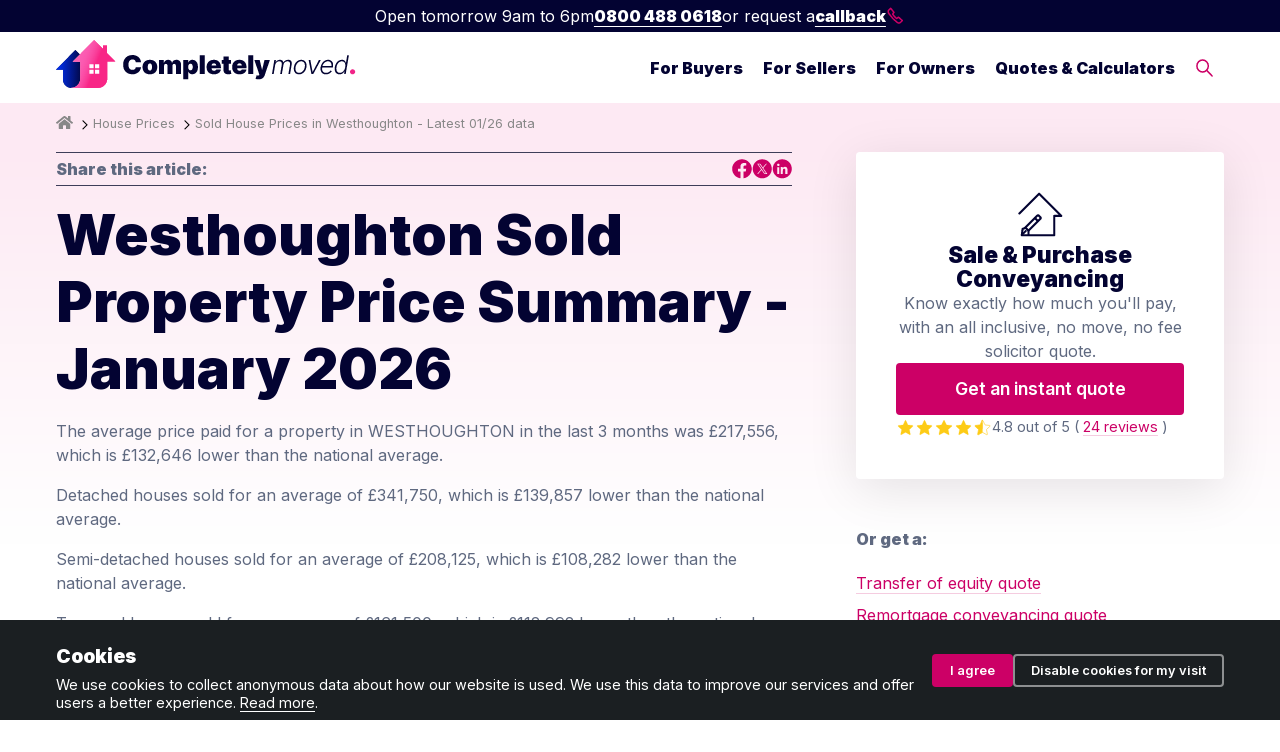

--- FILE ---
content_type: text/html; charset=UTF-8
request_url: https://www.completelymoved.co.uk/house-prices/westhoughton
body_size: 11170
content:
<!DOCTYPE html>
<html lang="en">

<head>

  <meta charset="UTF-8">
  <meta http-equiv="X-UA-Compatible" content="IE=edge">
  <meta name="viewport" content="width=device-width, initial-scale=1, shrink-to-fit=no">
  <meta name="description" content="Check the full sale history of any property in Westhoughton (1995 to 2024). Official HMLR data-powered search tool. Check sold prices now.">
  <link rel="shortcut icon" href="/ui/images/fav.png" type="image/x-icon">

  <link rel="icon" href="/ui/images/favicon.ico" sizes="32x32" type="image/x-icon">
  <link rel="icon" href="/ui/images/favicon.svg" type="image/svg+xml">
  <link rel="apple-touch-icon" href="/ui/images/apple-touch-favicon.png"><!-- 180×180 -->
  <link rel="manifest" href="/ui/manifest.webmanifest">

  <title>
    Sold House Prices in Westhoughton - Latest 01/26 data</title>

  <link rel="canonical" href="/house-prices/westhoughton">
  <link rel="stylesheet" href="/ui/css/style-min.css">
  <link rel="stylesheet" href="/ui/css/navbar-min.css">
  <script type="application/ld+json">
        {
        "@context": "http://schema.org",
        "@type": "Article",
        "mainEntityOfPage": {
            "@type": "WebPage",
            "@id": "https://www.completelymoved.co.uk/house-prices/westhoughton",
            "url": "https://www.completelymoved.co.uk/house-prices/westhoughton",
            "description": "Check the full sale history of any property in Westhoughton (1995 to 2024). Official HMLR data-powered search tool. Check sold prices now.",
            "inLanguage": "en-GB"
        },
        "headline": "Sold House Prices in Westhoughton - Latest [[MONTH-YEAR]] data","image": "https://www.completelymoved.co.uk","datePublished": "1970-01-01T00:33:39+00:00",
        "dateModified": "1970-01-01T00:33:39+00:00","inLanguage": "en-GB","author": {
                "@type": "Person",
                "name": ""
            },"publisher": {
            "@type": "Organization",
            "name": "Completely Moved",
            "logo": {
            "@type": "ImageObject",
            "url": "https://www.completelymoved.co.uk/themes/completely-moved/assets/sol-square-logo.png"
            }
        }
        }
    </script>
    <script type="application/ld+json">
        {
            "@context": "http://www.schema.org",
            "@type": "Organization",
            "name": "Completely Moved",
            "url": "https://www.completely-moved.co.uk/",
            "sameAs": [
                "https://twitter.com/CompletelyMoved",
                "https://www.facebook.com/CompletelyMoved",
                "https://www.thegoodsolicitorguide.com/solicitor/completely-moved"
            ],
            "logo": "https://www.completelymoved.co.uk/themes/completely-moved/assets/sol-square-logo.png",
            "address": {
                "@type": "PostalAddress",
                "streetAddress": "Northdown House, 11-21 Northdown Street",
                "addressLocality": "London",
                "addressRegion": "London",
                "postalCode": "N1 9BN",
                "addressCountry": "United Kingdom"
            },
            "contactPoint": {
                "@type": "ContactPoint",
                "telephone": "+44 (0)203 627 3079",
                "contactType": "customer support"
            },
            "aggregateRating":{
            "@type":"AggregateRating",
            "ratingValue":"4.8",
            "bestRating":"5",
            "reviewCount":"24"
            }
        }
    </script>
  <script async>
    window.dataLayer = window.dataLayer || [];
    function gtag(){dataLayer.push(arguments);}

    if (localStorage.getItem('cookieConsent') === null) {
      gtag('consent', 'default', {
        'ad_storage': 'denied',
        'analytics_storage': 'denied',
        'personalization_storage': 'denied',
        'security_storage': 'denied',
        'functionality_storage': 'denied'
      });
    }
    else {
      gtag('consent', 'default', JSON.parse(localStorage.getItem('cookieConsent')));
    }
  </script>

      <!-- Google tag (gtag.js) -->
    <script async src="https://www.googletagmanager.com/gtag/js?id=G-W1VRM7NZLZ"></script>
    <script>
      window.dataLayer = window.dataLayer || [];
      function gtag(){dataLayer.push(arguments);}
      gtag('js', new Date());

      gtag('config', 'G-W1VRM7NZLZ');
    </script>

    <!-- Hotjar Tracking Code for Completely Moved -->
    <script>
        (function(h,o,t,j,a,r){
            h.hj=h.hj||function(){(h.hj.q=h.hj.q||[]).push(arguments)};
            h._hjSettings={hjid:3901618,hjsv:6};
            a=o.getElementsByTagName('head')[0];
            r=o.createElement('script');r.async=1;
            r.src=t+h._hjSettings.hjid+j+h._hjSettings.hjsv;
            a.appendChild(r);
        })(window,document,'https://static.hotjar.com/c/hotjar-','.js?sv=');
    </script>
  
</head>

<body class="house-prices-westhoughton page-5128">

  <div id="navbar-wrapper"><div id="navbar-topbar">
                <div id="navbar-times">Open tomorrow 9am to 6pm</div>
                <a hreflang="en-GB"href="tel:0800 488 0618" id="navbar-phone">0800 488 0618</a>
                or request a 
                <a hreflang="en-GB"id="navbar-callback" href="/arrange-a-callback">callback <svg class="icon" role="img" viewBox="0 0 100 100" version="1.1" xmlns="http://www.w3.org/2000/svg" fill="none">
        <path d="M 25 10 L 42 31 L 35 40 C 42 51 49 58 56 63 L 66 56 L 86 74 C 70 90 68 89 60 84 C 40 70 31 60 15 37 C 8 25 9 23 25 10 Z" class="icon-line-item"/>
    </svg></a>
            </div><nav id="navbar">
                <div id="navbar-menu">
                    <div class="content-wrapper">
                        <div class="navbar-brand-wrapper">
                            <a hreflang="en-GB"title="Completely Moved Homepage" href="/" hreflang="en-GB">
                                <img src="/ui/images/logo.svg" alt="Completely Moved logo" class="logo">
                            </a>
                        </div>
                        <div class="navbar-mobile" style="color:black;font-size:11px;line-height:14px;text-align:center;padding:0 5px 5px 0;"><svg class="icon" viewBox="0 0 100 100" fill="none" xmlns="http://www.w3.org/2000/svg">
    <path d="M25 25H75" class="icon-line-item" id="hamburger-bun-top"/>
    <path d="M25 50H75" class="icon-line-item" id="hamburger-meat"/>
    <path d="M25 75H75" class="icon-line-item" id="hamburger-bun-bottom"/>
    </svg><br>Menu</div>
                        <div id="navbar-menu-inner">
                            <div>
                                <ul class="nav-list" id="top-level-nav-list">
                                <li><a hreflang="en-GB"hreflang="en-GB" class="nav-link top-level-nav has-mega expanding-link" data-control="fb" data-second="For Buyers" href="">For Buyers</a></li><li><a hreflang="en-GB"hreflang="en-GB" class="nav-link top-level-nav has-mega expanding-link" data-control="fs" data-second="For Sellers" href="">For Sellers</a></li><li><a hreflang="en-GB"hreflang="en-GB" class="nav-link top-level-nav has-mega expanding-link" data-control="fo" data-second="For Owners" href="">For Owners</a></li><li><a hreflang="en-GB"hreflang="en-GB" class="nav-link top-level-nav has-mega expanding-link" data-control="tc" data-second="Quotes & Calculators" href="">Quotes & Calculators</a></li><li><a hreflang="en-GB"hreflang="en-GB" class="nav-link top-level-nav has-no-mega" data-control="se" href="/search"><svg class="icon" viewBox="0 0 100 100" fill="none" xmlns="http://www.w3.org/2000/svg"> <circle cx="40" cy="40" r="30" class="icon-line-item"/> <path d="M 62 62 L 90 90" class="icon-line-item"/> </svg> </a></li>
                                </ul>
                            </div>
                        </div>
                    </div>
                </div>
                <div id="navbar-menu-mega">
                    <div class="content-wrapper">
                        <div class="navbar-menu-mega-section type-fb"><div class="mega-row"><p class="navbar-mega-title">For Buyers</p></div><div class="columns mega-row"><div><p class="navbar-section-title">Legal</p><ul class="nav-list"><li><a hreflang="en-GB"hreflang="en-GB" href="/conveyancing" class="nav-link">Conveyancing</a></li><li><a hreflang="en-GB"hreflang="en-GB" href="/conveyancing/transfer-of-equity" class="nav-link">Transfer of equity</a></li><li><a hreflang="en-GB"hreflang="en-GB" href="/conveyancing/deed-of-trust" class="nav-link">Deed of trust</a></li><li><a hreflang="en-GB"hreflang="en-GB" href="/conveyancing/right-to-buy-conveyancing" class="nav-link">Right to Buy conveyancing</a></li><li><a hreflang="en-GB"hreflang="en-GB" href="/conveyancing/shared-ownership" class="nav-link">Shared ownership</a></li><li><a hreflang="en-GB"hreflang="en-GB" href="/conveyancing/new-build-conveyancing" class="nav-link">New build conveyancing</a></li></ul><p class="navbar-section-title">Survey</p><ul class="nav-list"><li><a hreflang="en-GB"hreflang="en-GB" href="/home-survey" class="nav-link">Home survey</a></li><li><a hreflang="en-GB"hreflang="en-GB" href="/home-survey/property-valuation" class="nav-link">Property valuation</a></li></ul><p class="navbar-section-title">Property auction</p><ul class="nav-list"><li><a hreflang="en-GB"hreflang="en-GB" href="/conveyancing/property-auction-legal-pack" class="nav-link">Pre-auction legal pack review</a></li><li><a hreflang="en-GB"hreflang="en-GB" href="/conveyancing/property-auction-conveyancing" class="nav-link">Auction conveyancing</a></li></ul></div><div><p class="navbar-section-title">Money</p><ul class="nav-list"><li><a hreflang="en-GB"hreflang="en-GB" href="/money/advice/stamp-duty-calculator" class="nav-link">Stamp Duty calculator</a></li><li><a hreflang="en-GB"hreflang="en-GB" href="/money/advice/67-cost-cutting-tips-for-buying-selling-and-moving-home" class="nav-link">Saving money when buying a home</a></li><li><a hreflang="en-GB"hreflang="en-GB" href="/money/advice/council-tax-bands-table-of-all-uk-regions-compared" class="nav-link">Compare Council Tax</a></li></ul><p class="navbar-section-title">Choosing the right property</p><ul class="nav-list"><li><a hreflang="en-GB"hreflang="en-GB" href="/general-property/solving-common-property-issues-buying" class="nav-link">Solving common property issues</a></li><li><a hreflang="en-GB"hreflang="en-GB" href="/house-prices" class="nav-link">Sold house prices in area</a></li></ul><p class="navbar-section-title">Leasehold</p><ul class="nav-list"><li><a hreflang="en-GB"hreflang="en-GB" href="/conveyancing/advice/what-you-need-to-know-about-buying-a-leasehold-property" class="nav-link">Leasehold vs freehold</a></li><li><a hreflang="en-GB"hreflang="en-GB" href="/conveyancing/advice/what-you-need-to-know-about-buying-a-share-of-freehold-property" class="nav-link">Buying a share of freehold property</a></li></ul><p class="navbar-section-title">Investing</p><ul class="nav-list"><li><a hreflang="en-GB"hreflang="en-GB" href="/conveyancing/buy-to-let-conveyancing" class="nav-link">Buy to let conveyancing</a></li><li><a hreflang="en-GB"hreflang="en-GB" href="/conveyancing/advice/how-much-stamp-duty-do-i-pay-on-a-buy-to-let-property" class="nav-link">Stamp Duty on second homes</a></li></ul></div><div><p class="navbar-section-title">Get a quote</p><ul class="nav-list"><li><a hreflang="en-GB"hreflang="en-GB" href="/get-a-quote/conveyancing-quote" class="nav-link">Conveyancing quote</a></li><li><a hreflang="en-GB"hreflang="en-GB" href="/get-a-quote/home-survey-quote" class="nav-link">Home survey quote</a></li><li><a hreflang="en-GB"hreflang="en-GB" href="/get-a-quote/transfer-of-equity-quote" class="nav-link">Transfer of equity quote</a></li><li><a hreflang="en-GB"hreflang="en-GB" href="/get-a-quote/deed-of-trust-quote" class="nav-link">Deed of trust quote</a></li><li><a hreflang="en-GB"hreflang="en-GB" href="/get-a-quote" class="nav-link">All quotes</a></li></ul><p class="navbar-section-title">Advice</p><ul class="nav-list"><li><a hreflang="en-GB"hreflang="en-GB" href="/for-buyers/advice" class="nav-link">Homebuyer advice</a></li><li><a hreflang="en-GB"hreflang="en-GB" href="/glossary" class="nav-link">Jargon buster</a></li><li><a hreflang="en-GB"hreflang="en-GB" href="/get-a-quote#understandnumbers" class="nav-link">Tools &amp; calculators</a></li></ul></div></div></div><div class="navbar-menu-mega-section type-fs"><div class="mega-row"><p class="navbar-mega-title">For Sellers</p></div><div class="columns mega-row"><div><p class="navbar-section-title">Legal</p><ul class="nav-list"><li><a hreflang="en-GB"hreflang="en-GB" href="/conveyancing" class="nav-link">Conveyancing</a></li><li><a hreflang="en-GB"hreflang="en-GB" href="/conveyancing/transfer-of-equity" class="nav-link">Transfer of equity</a></li><li><a hreflang="en-GB"hreflang="en-GB" href="/conveyancing/lease-extension" class="nav-link">Lease extension</a></li><li><a hreflang="en-GB"hreflang="en-GB" href="/conveyancing/deed-of-trust" class="nav-link">Deed of trust</a></li><li><a hreflang="en-GB"hreflang="en-GB" href="/conveyancing/help-to-buy-repayment" class="nav-link">Help to Buy loan repayment</a></li></ul><p class="navbar-section-title">Survey</p><ul class="nav-list"><li><a hreflang="en-GB"hreflang="en-GB" href="/home-survey/property-valuation" class="nav-link">Property valuation</a></li></ul><p class="navbar-section-title">Property auction</p><ul class="nav-list"><li><a hreflang="en-GB"hreflang="en-GB" href="/conveyancing/property-auction-legal-pack" class="nav-link">Prepare pre-auction legal pack</a></li><li><a hreflang="en-GB"hreflang="en-GB" href="/conveyancing/property-auction-conveyancing" class="nav-link">Auction conveyancing</a></li></ul><p class="navbar-section-title">Selling your property</p><ul class="nav-list"><li><a hreflang="en-GB"hreflang="en-GB" href="/general-property/solving-common-property-issues-selling" class="nav-link">Solving common property issues</a></li><li><a hreflang="en-GB"hreflang="en-GB" href="/house-prices" class="nav-link">Sold house prices in area</a></li></ul></div><div><p class="navbar-section-title">Get a Quote</p><ul class="nav-list"><li><a hreflang="en-GB"hreflang="en-GB" href="/get-a-quote/conveyancing-quote" class="nav-link">Conveyancing quote</a></li><li><a hreflang="en-GB"hreflang="en-GB" href="/get-a-quote/property-valuation-quote" class="nav-link">Property valuation quote</a></li><li><a hreflang="en-GB"hreflang="en-GB" href="/get-a-quote/transfer-of-equity-quote" class="nav-link">Transfer of equity quote</a></li><li><a hreflang="en-GB"hreflang="en-GB" href="/get-a-quote" class="nav-link">All quotes</a></li></ul><p class="navbar-section-title">Advice</p><ul class="nav-list"><li><a hreflang="en-GB"hreflang="en-GB" href="/for-sellers/advice" class="nav-link">Home seller advice</a></li><li><a hreflang="en-GB"hreflang="en-GB" href="/glossary" class="nav-link">Jargon buster</a></li><li><a hreflang="en-GB"hreflang="en-GB" href="/get-a-quote#understandnumbers" class="nav-link">Tools &amp; calculators</a></li></ul></div></div></div><div class="navbar-menu-mega-section type-fo"><div class="mega-row"><p class="navbar-mega-title">For Owners</p></div><div class="columns mega-row"><div><p class="navbar-section-title">Legal</p><ul class="nav-list"><li><a hreflang="en-GB"hreflang="en-GB" href="/conveyancing/transfer-of-equity" class="nav-link">Transfer of equity</a></li><li><a hreflang="en-GB"hreflang="en-GB" href="/conveyancing/deed-of-trust" class="nav-link">Deed of trust</a></li><li><a hreflang="en-GB"hreflang="en-GB" href="/conveyancing/remortgage-conveyancing" class="nav-link">Remortgage conveyancing</a></li><li><a hreflang="en-GB"hreflang="en-GB" href="/conveyancing/lease-extension" class="nav-link">Lease extension</a></li><li><a hreflang="en-GB"hreflang="en-GB" href="/conveyancing/staircasing" class="nav-link">Staircasing</a></li><li><a hreflang="en-GB"hreflang="en-GB" href="/conveyancing/help-to-buy-repayment" class="nav-link">Help to Buy loan repayment</a></li></ul><p class="navbar-section-title">Survey</p><ul class="nav-list"><li><a hreflang="en-GB"hreflang="en-GB" href="/home-survey/property-valuation" class="nav-link">Property valuation</a></li></ul></div><div><p class="navbar-section-title">Get a Quote</p><ul class="nav-list"><li><a hreflang="en-GB"hreflang="en-GB" href="/get-a-quote/transfer-of-equity-quote" class="nav-link">Transfer of equity quote</a></li><li><a hreflang="en-GB"hreflang="en-GB" href="/get-a-quote/remortgage-conveyancing-quote" class="nav-link">Remortgage conveyancing quote</a></li><li><a hreflang="en-GB"hreflang="en-GB" href="/get-a-quote/property-valuation-quote" class="nav-link">Property valuation quote</a></li><li><a hreflang="en-GB"hreflang="en-GB" href="/get-a-quote/deed-of-trust-quote" class="nav-link">Deed of trust quote</a></li><li><a hreflang="en-GB"hreflang="en-GB" href="/get-a-quote" class="nav-link">All quotes</a></li></ul><p class="navbar-section-title">Advice</p><ul class="nav-list"><li><a hreflang="en-GB"hreflang="en-GB" href="/for-owners/advice" class="nav-link">Home owner advice</a></li><li><a hreflang="en-GB"hreflang="en-GB" href="/glossary" class="nav-link">Jargon buster</a></li><li><a hreflang="en-GB"hreflang="en-GB" href="/get-a-quote#understandnumbers" class="nav-link">Tools &amp; calculators</a></li></ul></div></div></div><div class="navbar-menu-mega-section type-tc"><div class="mega-row"><p class="navbar-mega-title">Quotes & Calculators</p></div><div class="columns mega-row"><div><p class="navbar-section-title">Get a Quote</p><ul class="nav-list"><li><a hreflang="en-GB"hreflang="en-GB" href="/get-a-quote/conveyancing-quote" class="nav-link">Conveyancing quote</a></li><li><a hreflang="en-GB"hreflang="en-GB" href="/get-a-quote/transfer-of-equity-quote" class="nav-link">Transfer of equity quote</a></li><li><a hreflang="en-GB"hreflang="en-GB" href="/get-a-quote/remortgage-conveyancing-quote" class="nav-link">Remortgage conveyancing quote</a></li><li><a hreflang="en-GB"hreflang="en-GB" href="/get-a-quote/auction-conveyancing-quote" class="nav-link">Auction conveyancing quote</a></li><li><a hreflang="en-GB"hreflang="en-GB" href="/get-a-quote/prepare-property-auction-legal-pack-quote" class="nav-link">Prepare auction legal pack quote</a></li><li><a hreflang="en-GB"hreflang="en-GB" href="/get-a-quote/property-auction-legal-pack-review-quote" class="nav-link">Review auction legal pack quote</a></li><li><a hreflang="en-GB"hreflang="en-GB" href="/get-a-quote/home-survey-quote" class="nav-link">Property survey quote</a></li><li><a hreflang="en-GB"hreflang="en-GB" href="/get-a-quote/property-valuation-quote" class="nav-link">Property valuation quote</a></li><li><a hreflang="en-GB"hreflang="en-GB" href="/get-a-quote/deed-of-trust-quote" class="nav-link">Deed of trust quote</a></li><li><a hreflang="en-GB"hreflang="en-GB" href="/get-a-quote/help-to-buy-repayment-quote" class="nav-link">Help to Buy repayment quote</a></li></ul></div><div><p class="navbar-section-title">Calculators</p><ul class="nav-list"><li><a hreflang="en-GB"hreflang="en-GB" href="/mortgages/advice/mortgage-calculator" class="nav-link">Mortgage calculator</a></li><li><a hreflang="en-GB"hreflang="en-GB" href="/money/advice/stamp-duty-calculator" class="nav-link">Stamp Duty (SDLT) calculator</a></li><li><a hreflang="en-GB"hreflang="en-GB" href="/conveyancing/advice/land-transaction-tax-calculator" class="nav-link">Land Transaction Tax (LTT) calculator</a></li><li><a hreflang="en-GB"hreflang="en-GB" href="/conveyancing/advice/do-i-pay-stamp-duty-land-tax-sdlt-on-a-transfer-of-equity" class="nav-link">Transfer of equity Stamp Duty calculator</a></li><li><a hreflang="en-GB"hreflang="en-GB" href="/conveyancing/advice/lender-panel-checker" class="nav-link">Lender panel checker</a></li><li><a hreflang="en-GB"hreflang="en-GB" href="/money/advice/council-tax-bands-table-of-all-uk-regions-compared" class="nav-link">Compare Council Tax</a></li><li><a hreflang="en-GB"hreflang="en-GB" href="/house-prices" class="nav-link">Sold house priced checker</a></li></ul></div></div></div>
                    </div>
                </div>
            </nav>
        </div>
        <div id="navbar-blackout"></div>
  <div id="page">

    <div id="breadcrumb-wrapper"><ul class="breadcrumbs"><li><a hreflang="en-GB" href="/"><svg style="height:15px;margin-bottom:-2px;" aria-hidden="true" focusable="false" data-prefix="fas" data-icon="home" class="svg-inline--fa fa-home fa-w-18" role="img" xmlns="http://www.w3.org/2000/svg" viewBox="0 0 576 512"><path fill="currentColor" d="M280.37 148.26L96 300.11V464a16 16 0 0 0 16 16l112.06-.29a16 16 0 0 0 15.92-16V368a16 16 0 0 1 16-16h64a16 16 0 0 1 16 16v95.64a16 16 0 0 0 16 16.05L464 480a16 16 0 0 0 16-16V300L295.67 148.26a12.19 12.19 0 0 0-15.3 0zM571.6 251.47L488 182.56V44.05a12 12 0 0 0-12-12h-56a12 12 0 0 0-12 12v72.61L318.47 43a48 48 0 0 0-61 0L4.34 251.47a12 12 0 0 0-1.6 16.9l25.5 31A12 12 0 0 0 45.15 301l235.22-193.74a12.19 12.19 0 0 1 15.3 0L530.9 301a12 12 0 0 0 16.9-1.6l25.5-31a12 12 0 0 0-1.7-16.93z"></path></svg></a></li><li><a hreflang="en-GB" href="/house-prices">House Prices</a></li><li>Sold House Prices in Westhoughton - Latest 01/26 data</li></ul><ul class="mobile-breadcrumbs"><li><a hreflang="en-GB" href="/house-prices">See House Prices</a></li></ul></div><!-- PAGE TEMPLATE --><div id="main-content-block"><div class="content-wrapper"><div class="page-columns"><div class="page-content"><div class="page-top-sig"><b class="page-top-sig-author-name">Share this article:</b><span class="page-top-sig-links"><a title="Share on Facebook" href="https://www.facebook.com/sharer/sharer.php?u=https%3A//www.completelymoved.co.uk/house-prices/westhoughton" class="share-link" data-sharebutton="socicon_share" data-shareusing="facebook" target="_blank" rel="noopener"><svg class="icon" width="21" height="21" viewBox="0 0 21 21" fill="none" xmlns="http://www.w3.org/2000/svg">
    <title>Completely Moved on Facebook</title>
    <path d="M12.0551 20.2853V13.2026C12.7091 13.2026 13.3461 13.186 13.9831 13.2082C14.3469 13.2211 14.4619 13.0883 14.5014 12.7381C14.5787 12.0468 14.7219 11.3628 14.8331 10.6752C14.852 10.5591 14.835 10.4356 14.835 10.2696H12.0212C12.1399 9.35527 11.8158 8.46486 12.2229 7.6187C12.4434 7.16152 12.8297 6.9108 13.365 6.91265C13.7739 6.91265 14.181 6.90159 14.59 6.90527C14.8859 6.90896 15.0216 6.75964 15.0235 6.48865C15.0291 5.88951 15.0405 5.29038 15.0103 4.69309C15.0046 4.57326 14.8407 4.36863 14.7332 4.35757C13.8795 4.27646 13.0125 4.12345 12.1701 4.19903C10.3193 4.36495 8.92655 5.49685 8.83232 7.5763C8.79274 8.43353 8.82666 9.29443 8.82666 10.2143H6.239V13.1989C6.95141 13.1989 7.66947 13.2118 8.38565 13.1934C8.70416 13.1842 8.82666 13.269 8.82478 13.6027C8.81159 15.6766 8.8097 17.7487 8.82478 19.8226C8.82666 20.1747 8.69097 20.254 8.38 20.1987C7.28311 20.0069 6.25596 19.618 5.30231 19.0705C3.52883 18.051 2.16432 16.6481 1.25591 14.8304C0.807354 13.9345 0.443611 13.0127 0.345608 12.0099C0.287183 11.4697 0.181641 10.9259 0.181641 10.3821C0.18541 7.50441 1.2691 5.06363 3.3856 3.07451C4.67472 1.86149 6.19565 1.05404 7.94463 0.630041C9.06225 0.359048 10.1874 0.206038 11.322 0.327709C13.4988 0.558145 15.4626 1.31951 17.1475 2.72609C18.4913 3.84877 19.4563 5.23876 20.097 6.826C20.719 8.36532 20.9075 10.0042 20.6681 11.6301C20.2422 14.5355 18.8211 16.9154 16.339 18.6151C15.3853 19.2677 14.3507 19.7949 13.1897 20.0309C12.8297 20.1028 12.4735 20.1913 12.0551 20.2853Z" class="icon-fill-only-item"/>
    </svg></a>
    <a title="Share on Twitter" href="https://twitter.com/intent/tweet?text=https%3A//www.completelymoved.co.uk/house-prices/westhoughton" class="share-link" data-sharebutton="socicon_share" data-shareusing="twitter" target="_blank" rel="noopener"><svg class="icon" width="21" height="21" viewBox="0 0 21 21" fill="none" xmlns="http://www.w3.org/2000/svg">
    <title>Completely Moved on LinkedIn</title>
    <path d="M10.7933 0.2849C5.07793 0.259183 0.7841 4.76322 0.769446 10.2831C0.754791 15.8084 5.14387 20.3198 10.7749 20.2849C16.3382 20.3253 20.7896 15.8654 20.7694 10.2757C20.7511 4.79629 16.5489 0.310616 10.7933 0.2849ZM13.9843 15.7129C13.2003 15.79 12.7167 15.5494 12.3009 14.8312C11.6909 13.775 10.9142 12.8161 10.2217 11.8058C10.0532 11.5597 9.97076 11.5964 9.79491 11.8058C8.8222 12.9539 7.8092 14.0689 6.86214 15.2371C6.48844 15.6982 6.0946 15.7882 5.50658 15.6357C6.02682 15.0204 6.51592 14.4399 7.00868 13.8631C7.79454 12.9447 8.59139 12.0354 9.35893 11.1023C9.44503 10.9976 9.4322 10.7037 9.34611 10.577C8.16091 8.83376 6.95373 7.10342 5.75387 5.3694C5.66045 5.2353 5.58168 5.09019 5.47177 4.9065L8.25067 4.86609C8.42653 4.8716 8.661 4.98549 8.76358 5.12693C9.56043 6.22722 10.3573 7.32935 11.0973 8.46822C11.3446 8.84662 11.482 8.67579 11.6506 8.48475C12.5738 7.43038 13.5154 6.38887 14.3855 5.29225C14.7317 4.85507 15.0926 4.79445 15.6806 4.90466C15.208 5.47226 14.794 5.98108 14.3672 6.48255C13.5831 7.40283 12.7863 8.31025 12.0169 9.24155C11.9345 9.34074 11.929 9.60525 12.0023 9.71546C12.7515 10.8507 13.5209 11.973 14.2921 13.0935C14.8728 13.9366 15.4644 14.7687 16.1147 15.6982C15.3435 15.6982 14.6584 15.6468 13.9843 15.7111V15.7129Z" class="icon-fill-only-item"/>
    <path d="M8.40646 5.92445C8.31304 5.79219 8.16283 5.63055 8.02361 5.61401C7.6719 5.56993 7.30919 5.59932 6.90619 5.59932C6.95015 5.73157 6.95748 5.81056 6.99778 5.8675C7.58946 6.73268 8.18481 7.59418 8.78199 8.45567C10.1302 10.4064 11.473 12.3591 12.834 14.3006C13.0117 14.5523 13.2407 14.8462 13.5081 14.9362C13.8324 15.0464 14.2225 14.9619 14.686 14.9619C13.7628 13.6283 12.911 12.3921 12.0555 11.1596C10.8428 9.41269 9.63013 7.66581 8.4083 5.92445H8.40646Z" class="icon-fill-only-item"/>
    </svg></a>
     <a title="Share on LinkedIn" href="https://www.linkedin.com/shareArticle?mini=true&amp;url=https%3A//www.completelymoved.co.uk/house-prices/westhoughton" class="share-link" data-sharebutton="socicon_share" data-shareusing="linkedin" target="_blank" rel="noopener"><svg class="icon" width="21" height="21" viewBox="0 0 21 21" fill="none" xmlns="http://www.w3.org/2000/svg">
    <title>Completely Moved on LinkedIn</title>
    <path d="M20.7677 10.2815C20.8851 15.7904 16.2223 20.2246 10.965 20.2852C5.17361 20.3512 0.767697 15.6804 0.769532 10.32C0.771367 4.77993 5.1993 0.288826 10.8127 0.285159C16.2021 0.281491 20.8374 4.6809 20.7677 10.2815ZM9.18865 8.48982V15.6638H11.4017C11.4017 15.4878 11.4017 15.3393 11.4017 15.1907C11.4017 14.2133 11.3833 13.2358 11.4109 12.2584C11.4219 11.8403 11.4971 11.4185 11.598 11.0114C11.71 10.5639 12.2036 10.2191 12.6532 10.1788C13.4386 10.1073 13.9157 10.6134 13.9469 11.4533C13.9891 12.627 13.9597 13.8043 13.9597 14.9817C13.9597 15.2054 13.9597 15.4291 13.9597 15.6638H16.1746C16.1746 13.9144 16.2407 12.1887 16.1544 10.4722C16.0829 9.03447 15.0846 8.26609 13.7469 8.18356C12.8569 8.12855 12.0752 8.52283 11.4292 9.25637C11.3999 9.06014 11.4127 8.92627 11.3577 8.83275C11.2788 8.70254 11.154 8.51182 11.0402 8.50449C10.4346 8.47148 9.82541 8.48982 9.19049 8.48982H9.18865ZM7.7298 15.6675V8.53199H5.54428V15.6675H7.7298ZM7.93166 6.15899C7.92799 5.3906 7.39216 4.84778 6.64163 4.85329C5.9223 4.85879 5.33509 5.45662 5.33692 6.17733C5.33876 6.93838 5.86908 7.41518 6.6508 7.45919C7.36096 7.49954 8.03075 6.86135 7.93166 6.15899Z" class="icon-fill-only-item"/>
    </svg></a></span></div><h1>Westhoughton Sold Property Price Summary - January 2026</h1><p>The average price paid for a property in WESTHOUGHTON in the last 3 months was &pound;217,556, which is &pound;132,646 lower than the national average.</p><p>Detached houses sold for an average of &pound;341,750, which is &pound;139,857 lower than the national average.</p><p>Semi-detached houses sold for an average of &pound;208,125, which is &pound;108,282 lower than the national average.</p><p>Terraced houses sold for an average of &pound;161,500, which is &pound;112,992 lower than the national average.</p><h2>Westhoughton Sold Property Price Details</h2><table class="house-price-table"><thead><th>Address</th><th>Date</th><th>Amount</th><th>Type</th><th>Tenure</th></thead><tbody><tr><td data-label="Address">47, Daisy Hall Drive, Bolton, Greater Manchester, BL5 2SA <a hreflang="en-GB"href="https://www.google.com/maps/search/?api=1&query=47%2C+Daisy+Hall+Drive%2C+Bolton%2C+Greater+Manchester%2C+BL5+2SA" target="_blank" rel="noopener noreferrer">(see map)</a><span hp-address="47+DAISY+HALL+DRIVE" hp-postcode="BL5+2SA" class="hp-history">(see history)</span><div class="hp-result"></div></td><td data-label="Date">23/01/25</td><td data-label="Amount">&pound;315,000</td><td data-label="Type"><img src="/ui/images/house-icons-detached.svg" class="no-radius-image" alt="Detached house"></td><td data-label="Tenure">LH</td></tr><tr><td data-label="Address">6, Slaters Nook, Bolton, Greater Manchester, BL5 3QU <a hreflang="en-GB"href="https://www.google.com/maps/search/?api=1&query=6%2C+Slaters+Nook%2C+Bolton%2C+Greater+Manchester%2C+BL5+3QU" target="_blank" rel="noopener noreferrer">(see map)</a><span hp-address="6+SLATERS+NOOK" hp-postcode="BL5+3QU" class="hp-history">(see history)</span><div class="hp-result"></div></td><td data-label="Date">23/01/25</td><td data-label="Amount">&pound;207,000</td><td data-label="Type"><img src="/ui/images/house-icons-semi-detached.svg" class="no-radius-image" alt="Semi-detached house"></td><td data-label="Tenure">FH</td></tr><tr><td data-label="Address">31, Redwood, Bolton, Greater Manchester, BL5 2RU <a hreflang="en-GB"href="https://www.google.com/maps/search/?api=1&query=31%2C+Redwood%2C+Bolton%2C+Greater+Manchester%2C+BL5+2RU" target="_blank" rel="noopener noreferrer">(see map)</a><span hp-address="31+REDWOOD" hp-postcode="BL5+2RU" class="hp-history">(see history)</span><div class="hp-result"></div></td><td data-label="Date">10/01/25</td><td data-label="Amount">&pound;437,000</td><td data-label="Type"><img src="/ui/images/house-icons-detached.svg" class="no-radius-image" alt="Detached house"></td><td data-label="Tenure">FH</td></tr><tr><td data-label="Address">77, Southfield Drive, Bolton, Greater Manchester, BL5 2NH <a hreflang="en-GB"href="https://www.google.com/maps/search/?api=1&query=77%2C+Southfield+Drive%2C+Bolton%2C+Greater+Manchester%2C+BL5+2NH" target="_blank" rel="noopener noreferrer">(see map)</a><span hp-address="77+SOUTHFIELD+DRIVE" hp-postcode="BL5+2NH" class="hp-history">(see history)</span><div class="hp-result"></div></td><td data-label="Date">10/01/25</td><td data-label="Amount">&pound;190,000</td><td data-label="Type"><img src="/ui/images/house-icons-semi-detached.svg" class="no-radius-image" alt="Semi-detached house"></td><td data-label="Tenure">FH</td></tr><tr><td data-label="Address">73, Chequerbent Green, Bolton, Greater Manchester, BL5 3WE <a hreflang="en-GB"href="https://www.google.com/maps/search/?api=1&query=73%2C+Chequerbent+Green%2C+Bolton%2C+Greater+Manchester%2C+BL5+3WE" target="_blank" rel="noopener noreferrer">(see map)</a><span hp-address="73+CHEQUERBENT+GREEN" hp-postcode="BL5+3WE" class="hp-history">(see history)</span><div class="hp-result"></div></td><td data-label="Date">08/01/25</td><td data-label="Amount">&pound;318,000</td><td data-label="Type"><img src="/ui/images/house-icons-detached.svg" class="no-radius-image" alt="Detached house"></td><td data-label="Tenure">FH</td></tr><tr><td data-label="Address">2, Grundys Mews, Bolton, Greater Manchester, BL5 2GH <a hreflang="en-GB"href="https://www.google.com/maps/search/?api=1&query=2%2C+Grundys+Mews%2C+Bolton%2C+Greater+Manchester%2C+BL5+2GH" target="_blank" rel="noopener noreferrer">(see map)</a><span hp-address="2+GRUNDYS+MEWS" hp-postcode="BL5+2GH" class="hp-history">(see history)</span><div class="hp-result"></div></td><td data-label="Date">08/01/25</td><td data-label="Amount">&pound;228,000</td><td data-label="Type"><img src="/ui/images/house-icons-semi-detached.svg" class="no-radius-image" alt="Semi-detached house"></td><td data-label="Tenure">FH</td></tr><tr><td data-label="Address">22, Cravenwood Rise, Bolton, Greater Manchester, BL5 3ZR <a hreflang="en-GB"href="https://www.google.com/maps/search/?api=1&query=22%2C+Cravenwood+Rise%2C+Bolton%2C+Greater+Manchester%2C+BL5+3ZR" target="_blank" rel="noopener noreferrer">(see map)</a><span hp-address="22+CRAVENWOOD+RISE" hp-postcode="BL5+3ZR" class="hp-history">(see history)</span><div class="hp-result"></div></td><td data-label="Date">19/12/24</td><td data-label="Amount">&pound;118,000</td><td data-label="Type"><img src="/ui/images/house-icons-flat-maisonette.svg" class="no-radius-image" alt="Flat or maisonette"></td><td data-label="Tenure">LH</td></tr><tr><td data-label="Address">232, Bolton Road, Bolton, Greater Manchester, BL5 3EF <a hreflang="en-GB"href="https://www.google.com/maps/search/?api=1&query=232%2C+Bolton+Road%2C+Bolton%2C+Greater+Manchester%2C+BL5+3EF" target="_blank" rel="noopener noreferrer">(see map)</a><span hp-address="232+BOLTON+ROAD" hp-postcode="BL5+3EF" class="hp-history">(see history)</span><div class="hp-result"></div></td><td data-label="Date">19/12/24</td><td data-label="Amount">&pound;150,000</td><td data-label="Type"><img src="/ui/images/house-icons-terraced.svg" class="no-radius-image" alt="Terraced house"></td><td data-label="Tenure">LH</td></tr><tr><td data-label="Address">8, Browsholme Court, Bolton, Greater Manchester, BL5 3ZQ <a hreflang="en-GB"href="https://www.google.com/maps/search/?api=1&query=8%2C+Browsholme+Court%2C+Bolton%2C+Greater+Manchester%2C+BL5+3ZQ" target="_blank" rel="noopener noreferrer">(see map)</a><span hp-address="8+BROWSHOLME+COURT" hp-postcode="BL5+3ZQ" class="hp-history">(see history)</span><div class="hp-result"></div></td><td data-label="Date">18/12/24</td><td data-label="Amount">&pound;120,000</td><td data-label="Type"><img src="/ui/images/house-icons-flat-maisonette.svg" class="no-radius-image" alt="Flat or maisonette"></td><td data-label="Tenure">LH</td></tr><tr><td data-label="Address">26, Beatty Drive, Bolton, Greater Manchester, BL5 3TP <a hreflang="en-GB"href="https://www.google.com/maps/search/?api=1&query=26%2C+Beatty+Drive%2C+Bolton%2C+Greater+Manchester%2C+BL5+3TP" target="_blank" rel="noopener noreferrer">(see map)</a><span hp-address="26+BEATTY+DRIVE" hp-postcode="BL5+3TP" class="hp-history">(see history)</span><div class="hp-result"></div></td><td data-label="Date">18/12/24</td><td data-label="Amount">&pound;180,000</td><td data-label="Type"><img src="/ui/images/house-icons-semi-detached.svg" class="no-radius-image" alt="Semi-detached house"></td><td data-label="Tenure">LH</td></tr><tr><td data-label="Address">44, Clough Avenue, Bolton, Greater Manchester, BL5 2NQ <a hreflang="en-GB"href="https://www.google.com/maps/search/?api=1&query=44%2C+Clough+Avenue%2C+Bolton%2C+Greater+Manchester%2C+BL5+2NQ" target="_blank" rel="noopener noreferrer">(see map)</a><span hp-address="44+CLOUGH+AVENUE" hp-postcode="BL5+2NQ" class="hp-history">(see history)</span><div class="hp-result"></div></td><td data-label="Date">17/12/24</td><td data-label="Amount">&pound;180,000</td><td data-label="Type"><img src="/ui/images/house-icons-semi-detached.svg" class="no-radius-image" alt="Semi-detached house"></td><td data-label="Tenure">FH</td></tr><tr><td data-label="Address">6, Perseverance Close, Bolton, Greater Manchester, BL5 3FZ <a hreflang="en-GB"href="https://www.google.com/maps/search/?api=1&query=6%2C+Perseverance+Close%2C+Bolton%2C+Greater+Manchester%2C+BL5+3FZ" target="_blank" rel="noopener noreferrer">(see map)</a><span hp-address="6+PERSEVERANCE+CLOSE" hp-postcode="BL5+3FZ" class="hp-history">(see history)</span><div class="hp-result"></div></td><td data-label="Date">16/12/24</td><td data-label="Amount">&pound;270,000</td><td data-label="Type"><img src="/ui/images/house-icons-semi-detached.svg" class="no-radius-image" alt="Semi-detached house"></td><td data-label="Tenure">FH</td></tr><tr><td data-label="Address">45, Winterbourne Drive, Bolton, Greater Manchester, BL5 3DT <a hreflang="en-GB"href="https://www.google.com/maps/search/?api=1&query=45%2C+Winterbourne+Drive%2C+Bolton%2C+Greater+Manchester%2C+BL5+3DT" target="_blank" rel="noopener noreferrer">(see map)</a><span hp-address="45+WINTERBOURNE+DRIVE" hp-postcode="BL5+3DT" class="hp-history">(see history)</span><div class="hp-result"></div></td><td data-label="Date">16/12/24</td><td data-label="Amount">&pound;198,000</td><td data-label="Type"><img src="/ui/images/house-icons-terraced.svg" class="no-radius-image" alt="Terraced house"></td><td data-label="Tenure">FH</td></tr><tr><td data-label="Address">3, Washacre, Bolton, Greater Manchester, BL5 2NF <a hreflang="en-GB"href="https://www.google.com/maps/search/?api=1&query=3%2C+Washacre%2C+Bolton%2C+Greater+Manchester%2C+BL5+2NF" target="_blank" rel="noopener noreferrer">(see map)</a><span hp-address="3+WASHACRE" hp-postcode="BL5+2NF" class="hp-history">(see history)</span><div class="hp-result"></div></td><td data-label="Date">13/12/24</td><td data-label="Amount">&pound;195,000</td><td data-label="Type"><img src="/ui/images/house-icons-semi-detached.svg" class="no-radius-image" alt="Semi-detached house"></td><td data-label="Tenure">FH</td></tr><tr><td data-label="Address">12, Wilbraham Street, Bolton, Greater Manchester, BL5 3RA <a hreflang="en-GB"href="https://www.google.com/maps/search/?api=1&query=12%2C+Wilbraham+Street%2C+Bolton%2C+Greater+Manchester%2C+BL5+3RA" target="_blank" rel="noopener noreferrer">(see map)</a><span hp-address="12+WILBRAHAM+STREET" hp-postcode="BL5+3RA" class="hp-history">(see history)</span><div class="hp-result"></div></td><td data-label="Date">13/12/24</td><td data-label="Amount">&pound;150,000</td><td data-label="Type"><img src="/ui/images/house-icons-terraced.svg" class="no-radius-image" alt="Terraced house"></td><td data-label="Tenure">FH</td></tr><tr><td data-label="Address">38, Sedgley Drive, Bolton, Greater Manchester, BL5 2LT <a hreflang="en-GB"href="https://www.google.com/maps/search/?api=1&query=38%2C+Sedgley+Drive%2C+Bolton%2C+Greater+Manchester%2C+BL5+2LT" target="_blank" rel="noopener noreferrer">(see map)</a><span hp-address="38+SEDGLEY+DRIVE" hp-postcode="BL5+2LT" class="hp-history">(see history)</span><div class="hp-result"></div></td><td data-label="Date">12/12/24</td><td data-label="Amount">&pound;215,000</td><td data-label="Type"><img src="/ui/images/house-icons-semi-detached.svg" class="no-radius-image" alt="Semi-detached house"></td><td data-label="Tenure">FH</td></tr><tr><td data-label="Address">11, Borsdane Way, Bolton, Greater Manchester, BL5 3FD <a hreflang="en-GB"href="https://www.google.com/maps/search/?api=1&query=11%2C+Borsdane+Way%2C+Bolton%2C+Greater+Manchester%2C+BL5+3FD" target="_blank" rel="noopener noreferrer">(see map)</a><span hp-address="11+BORSDANE+WAY" hp-postcode="BL5+3FD" class="hp-history">(see history)</span><div class="hp-result"></div></td><td data-label="Date">11/12/24</td><td data-label="Amount">&pound;297,000</td><td data-label="Type"><img src="/ui/images/house-icons-detached.svg" class="no-radius-image" alt="Detached house"></td><td data-label="Tenure">FH</td></tr><tr><td data-label="Address">188, Church Street, Bolton, Greater Manchester, BL5 3SX <a hreflang="en-GB"href="https://www.google.com/maps/search/?api=1&query=188%2C+Church+Street%2C+Bolton%2C+Greater+Manchester%2C+BL5+3SX" target="_blank" rel="noopener noreferrer">(see map)</a><span hp-address="188+CHURCH+STREET" hp-postcode="BL5+3SX" class="hp-history">(see history)</span><div class="hp-result"></div></td><td data-label="Date">11/12/24</td><td data-label="Amount">&pound;148,000</td><td data-label="Type"><img src="/ui/images/house-icons-terraced.svg" class="no-radius-image" alt="Terraced house"></td><td data-label="Tenure">LH</td></tr></tbody></table><p><a hreflang="en-GB"class="show-more-rows">Show more</a></p><h2>What is the best way to value my property in Westhoughton?</h2><p>HM Land Registry data is only available when the solicitor has completed the conveyancing process and the post-completion tasks have been carried out by the solicitor.</p><p>The Halifax Building Society Building Society publish quarterly house price data based on mortgage approvals. These house price indices are a more recent snapshot but is much less detailed than HM Land Registry data. </p><h3>Valuing your home</h3><p>Using the Westhoughton house price data, search for comparable properties sold recently in the same street or nearby.</p><p>You should then be able to fine-tune your estimate according to any factors that can affect a Westhoughton property's value - for instance decorative order or local crime rate. </p><p>The next stage is to get a valuation from a Westhoughton estate agent. Remember that agent property valuations can fluctuate significantly, so get at least 3, disregard the outliers, and calculate an average.<p></p><p></p><p>If you need a valuation for more specific reasons, for instance for Help to Buy, you could instruct a RICS surveyor.<p> </p><p>For more information:</p><p><a hreflang="en-GB"hreflang="en-GB" href="/home-survey/advice/how-to-accurately-value-your-home-in-4-easy-steps" title="How to accurately value your home in 4 easy steps">How to accurately value your home in 4 easy steps</a></p><p><a hreflang="en-GB"href="/conveyancing/advice">More advice...</a></p>
</div><div class="page-sidebar"><div class="page-sidebar-inner"><div class="card-module module unpadded"><div class=""><div class="card-holder one-up"><div class="card card card-padded centered solid with-icon">
                
                <div class="card-icon"><svg class="icon" viewBox="0 0 64 64" fill="none" xmlns="http://www.w3.org/2000/svg">
    <path d="M2 30.5L30 2.5L61.5 34H51.5V61.5H15M15 61.5H5.5L6.5 52.5L11 51L15 55V61.5Z" class="icon-line-item"/>
    <path d="M11 55.5L5.5 61M10 51L27.0858 33.9142C27.8668 33.1332 29.1332 33.1332 29.9142 33.9142L31.5858 35.5858C32.3668 36.3668 32.3668 37.6332 31.5858 38.4142L15 55" class="icon-line-item"/>
    <path d="M24.5 37.5L28 41" class="icon-line-item"/>
    </svg></div>
                
                <div class="content">
                    <div class="non-button-content">
                        <p class="card-title">Sale & Purchase Conveyancing</p>
                        <div class="card-content">Know exactly how much you'll pay, with an all inclusive, no move, no fee solicitor quote.</div>
                        
                    </div>
                    <div class="button-holder"><a href="/get-a-quote/conveyancing-quote" class="button">Get an instant quote</a></div>
                </div><div class="card-footer"><div class="review-set">
        <meta content="Completely Moved" itemprop="itemreviewed">
        <div class="review-set-stars">
            <svg class="icon icon-rounded-star" viewBox="0 0 100 100">
    <g transform="matrix(1,0,0,1,-409.845,-99.8473)">
        
        <g transform="matrix(1.04598,0,0,1.04598,93.6537,-3.05249)">
            <path d="M348.153,111.166C348.529,110.343 349.349,109.815 350.253,109.815C351.157,109.815 351.978,110.343 352.353,111.166L361.588,131.413C361.839,131.964 362.228,132.44 362.717,132.795C363.207,133.151 363.78,133.374 364.381,133.442L386.491,135.968C387.389,136.071 388.145,136.688 388.424,137.548C388.703,138.408 388.455,139.351 387.789,139.962L371.386,155.002C370.94,155.41 370.607,155.928 370.42,156.503C370.233,157.078 370.198,157.692 370.319,158.285L374.749,180.093C374.929,180.979 374.575,181.889 373.844,182.42C373.113,182.951 372.138,183.007 371.351,182.562L351.979,171.609C351.453,171.312 350.858,171.155 350.253,171.155C349.648,171.155 349.054,171.312 348.527,171.609L329.155,182.562C328.368,183.007 327.394,182.951 326.663,182.42C325.931,181.889 325.578,180.979 325.757,180.093L330.188,158.285C330.308,157.692 330.273,157.078 330.086,156.503C329.899,155.928 329.567,155.41 329.121,155.002L312.718,139.962C312.052,139.351 311.804,138.408 312.083,137.548C312.362,136.688 313.118,136.071 314.016,135.968L336.126,133.442C336.727,133.374 337.3,133.151 337.789,132.795C338.279,132.44 338.668,131.964 338.919,131.413L348.153,111.166Z" class="icon-fill-item"/>
        </g>
    </g>
</svg><svg class="icon icon-rounded-star" viewBox="0 0 100 100">
    <g transform="matrix(1,0,0,1,-409.845,-99.8473)">
        
        <g transform="matrix(1.04598,0,0,1.04598,93.6537,-3.05249)">
            <path d="M348.153,111.166C348.529,110.343 349.349,109.815 350.253,109.815C351.157,109.815 351.978,110.343 352.353,111.166L361.588,131.413C361.839,131.964 362.228,132.44 362.717,132.795C363.207,133.151 363.78,133.374 364.381,133.442L386.491,135.968C387.389,136.071 388.145,136.688 388.424,137.548C388.703,138.408 388.455,139.351 387.789,139.962L371.386,155.002C370.94,155.41 370.607,155.928 370.42,156.503C370.233,157.078 370.198,157.692 370.319,158.285L374.749,180.093C374.929,180.979 374.575,181.889 373.844,182.42C373.113,182.951 372.138,183.007 371.351,182.562L351.979,171.609C351.453,171.312 350.858,171.155 350.253,171.155C349.648,171.155 349.054,171.312 348.527,171.609L329.155,182.562C328.368,183.007 327.394,182.951 326.663,182.42C325.931,181.889 325.578,180.979 325.757,180.093L330.188,158.285C330.308,157.692 330.273,157.078 330.086,156.503C329.899,155.928 329.567,155.41 329.121,155.002L312.718,139.962C312.052,139.351 311.804,138.408 312.083,137.548C312.362,136.688 313.118,136.071 314.016,135.968L336.126,133.442C336.727,133.374 337.3,133.151 337.789,132.795C338.279,132.44 338.668,131.964 338.919,131.413L348.153,111.166Z" class="icon-fill-item"/>
        </g>
    </g>
</svg><svg class="icon icon-rounded-star" viewBox="0 0 100 100">
    <g transform="matrix(1,0,0,1,-409.845,-99.8473)">
        
        <g transform="matrix(1.04598,0,0,1.04598,93.6537,-3.05249)">
            <path d="M348.153,111.166C348.529,110.343 349.349,109.815 350.253,109.815C351.157,109.815 351.978,110.343 352.353,111.166L361.588,131.413C361.839,131.964 362.228,132.44 362.717,132.795C363.207,133.151 363.78,133.374 364.381,133.442L386.491,135.968C387.389,136.071 388.145,136.688 388.424,137.548C388.703,138.408 388.455,139.351 387.789,139.962L371.386,155.002C370.94,155.41 370.607,155.928 370.42,156.503C370.233,157.078 370.198,157.692 370.319,158.285L374.749,180.093C374.929,180.979 374.575,181.889 373.844,182.42C373.113,182.951 372.138,183.007 371.351,182.562L351.979,171.609C351.453,171.312 350.858,171.155 350.253,171.155C349.648,171.155 349.054,171.312 348.527,171.609L329.155,182.562C328.368,183.007 327.394,182.951 326.663,182.42C325.931,181.889 325.578,180.979 325.757,180.093L330.188,158.285C330.308,157.692 330.273,157.078 330.086,156.503C329.899,155.928 329.567,155.41 329.121,155.002L312.718,139.962C312.052,139.351 311.804,138.408 312.083,137.548C312.362,136.688 313.118,136.071 314.016,135.968L336.126,133.442C336.727,133.374 337.3,133.151 337.789,132.795C338.279,132.44 338.668,131.964 338.919,131.413L348.153,111.166Z" class="icon-fill-item"/>
        </g>
    </g>
</svg><svg class="icon icon-rounded-star" viewBox="0 0 100 100">
    <g transform="matrix(1,0,0,1,-409.845,-99.8473)">
        
        <g transform="matrix(1.04598,0,0,1.04598,93.6537,-3.05249)">
            <path d="M348.153,111.166C348.529,110.343 349.349,109.815 350.253,109.815C351.157,109.815 351.978,110.343 352.353,111.166L361.588,131.413C361.839,131.964 362.228,132.44 362.717,132.795C363.207,133.151 363.78,133.374 364.381,133.442L386.491,135.968C387.389,136.071 388.145,136.688 388.424,137.548C388.703,138.408 388.455,139.351 387.789,139.962L371.386,155.002C370.94,155.41 370.607,155.928 370.42,156.503C370.233,157.078 370.198,157.692 370.319,158.285L374.749,180.093C374.929,180.979 374.575,181.889 373.844,182.42C373.113,182.951 372.138,183.007 371.351,182.562L351.979,171.609C351.453,171.312 350.858,171.155 350.253,171.155C349.648,171.155 349.054,171.312 348.527,171.609L329.155,182.562C328.368,183.007 327.394,182.951 326.663,182.42C325.931,181.889 325.578,180.979 325.757,180.093L330.188,158.285C330.308,157.692 330.273,157.078 330.086,156.503C329.899,155.928 329.567,155.41 329.121,155.002L312.718,139.962C312.052,139.351 311.804,138.408 312.083,137.548C312.362,136.688 313.118,136.071 314.016,135.968L336.126,133.442C336.727,133.374 337.3,133.151 337.789,132.795C338.279,132.44 338.668,131.964 338.919,131.413L348.153,111.166Z" class="icon-fill-item"/>
        </g>
    </g>
</svg><svg class="icon icon-rounded-half-star" viewBox="0 0 100 100">
    <g transform="matrix(1,0,0,1,-409.845,-99.8473)">
        
        <g transform="matrix(1.04598,0,0,1.04598,93.6537,-3.05249)">
            <path d="M348.153,111.166C348.529,110.343 349.349,109.815 350.253,109.815C351.157,109.815 351.978,110.343 352.353,111.166L361.588,131.413C361.839,131.964 362.228,132.44 362.717,132.795C363.207,133.151 363.78,133.374 364.381,133.442L386.491,135.968C387.389,136.071 388.145,136.688 388.424,137.548C388.703,138.408 388.455,139.351 387.789,139.962L371.386,155.002C370.94,155.41 370.607,155.928 370.42,156.503C370.233,157.078 370.198,157.692 370.319,158.285L374.749,180.093C374.929,180.979 374.575,181.889 373.844,182.42C373.113,182.951 372.138,183.007 371.351,182.562L351.979,171.609C351.453,171.312 350.858,171.155 350.253,171.155C349.648,171.155 349.054,171.312 348.527,171.609L329.155,182.562C328.368,183.007 327.394,182.951 326.663,182.42C325.931,181.889 325.578,180.979 325.757,180.093L330.188,158.285C330.308,157.692 330.273,157.078 330.086,156.503C329.899,155.928 329.567,155.41 329.121,155.002L312.718,139.962C312.052,139.351 311.804,138.408 312.083,137.548C312.362,136.688 313.118,136.071 314.016,135.968L336.126,133.442C336.727,133.374 337.3,133.151 337.789,132.795C338.279,132.44 338.668,131.964 338.919,131.413L348.153,111.166Z" class="icon-line-item"/>
        </g>
        <g transform="matrix(1.04598,0,0,1.04598,93.6537,-3.05249)">
            <path d="M348.153,111.166C348.529,110.343 349.349,109.815 350.253,109.815C351.157,109.815 350.858,171.155 350.253,171.155C349.648,171.155 349.054,171.312 348.527,171.609L329.155,182.562C328.368,183.007 327.394,182.951 326.663,182.42C325.931,181.889 325.578,180.979 325.757,180.093L330.188,158.285C330.308,157.692 330.273,157.078 330.086,156.503C329.899,155.928 329.567,155.41 329.121,155.002L312.718,139.962C312.052,139.351 311.804,138.408 312.083,137.548C312.362,136.688 313.118,136.071 314.016,135.968L336.126,133.442C336.727,133.374 337.3,133.151 337.789,132.795C338.279,132.44 338.668,131.964 338.919,131.413L348.153,111.166Z" class="icon-fill-item"/>
        </g>
    </g>
</svg>
        </div>
        <div class="review-text">
            <meta content="1" itemprop="worstRating">
            <meta itemprop="ratingValue" content="4.8">4.8 out of 5
            <meta itemprop="bestRating" content="5">
            (
                <a class="no-un new-darkgreytext" href="https://www.thegoodsolicitorguide.com/solicitor/completely-moved" target="_blank" rel="nofollow noopener">24 reviews</a>
                <meta itemprop="ratingCount" content="24">
            )
        </div>
    </div></div></div></div></div></div><div class="sidebar-xs"><p style="font-weight:bold;margin:0;">Or get a:</p><ul class="link-list"><li><a hreflang="en-GB" href="/get-a-quote/transfer-of-equity-quote" class="">Transfer of equity quote</a></li><li><a hreflang="en-GB" href="/get-a-quote/remortgage-conveyancing-quote" class="">Remortgage conveyancing quote</a></li><li><a hreflang="en-GB" href="/get-a-quote/home-survey-quote" class="">Home survey quote</a></li><li><a hreflang="en-GB" href="/get-a-quote/deed-of-trust-quote" class="">Deed of trust quote</a></li></ul></div></div></div></div></div></div></div> <!-- bottom of #page -->

    
    <div id="service-prefooter"><div id= "crosssell-services" class="card-module module padded"><div class="content-wrapper centered"><div class="card-holder truncate-on-mobile"><div class="card card centered solid with-icon">
                
                <div class="card-icon"><svg class="icon" viewBox="0 0 64 64" fill="none" xmlns="http://www.w3.org/2000/svg">
    <path d="M2 30.5L30 2.5L61.5 34H51.5V61.5H15M15 61.5H5.5L6.5 52.5L11 51L15 55V61.5Z" class="icon-line-item"/>
    <path d="M11 55.5L5.5 61M10 51L27.0858 33.9142C27.8668 33.1332 29.1332 33.1332 29.9142 33.9142L31.5858 35.5858C32.3668 36.3668 32.3668 37.6332 31.5858 38.4142L15 55" class="icon-line-item"/>
    <path d="M24.5 37.5L28 41" class="icon-line-item"/>
    </svg></div>
                
                <div class="content">
                    <div class="non-button-content">
                        <h2 class="card-title">Sale & Purchase Conveyancing</h2>
                        <div class="card-content">Know exactly how much you'll pay, with an all inclusive, no move, no fee solicitor quote.</div>
                        
                    </div>
                    <div class="button-holder"><a href="/get-a-quote/conveyancing-quote" class="button">Get an instant quote</a><a href="/conveyancing" class="button tertiary small-button">Or read more</a></div>
                </div></div><div class="card card centered solid with-icon">
                
                <div class="card-icon"><svg class="icon" viewBox="0 0 64 64" fill="none" xmlns="http://www.w3.org/2000/svg">
    <path d="M3 30L30.5 2.5L62 34H52V61H23" class="icon-line-item"/>
    <path d="M3.5 60.9998C3.5 52.5998 9.5 50.9998 12.5 50.9998C15.5 50.9998 22.5 51.5 22.5 60.9998C22.5 47.5 32.5 47.5 35 47.5C37.5 47.5 46.5 50.1996 46.5 60.9998" class="icon-line-item"/>
    <circle cx="13" cy="43" r="5.5" class="icon-line-item"/>
    <circle cx="34.5" cy="38.5" r="7" class="icon-line-item"/>
    </svg></div>
                
                <div class="content">
                    <div class="non-button-content">
                        <h2 class="card-title">Transfer of Equity Conveyancing</h2>
                        <div class="card-content">Gifting or selling your share in a property? Adding someone to the deeds? We can help.</div>
                        
                    </div>
                    <div class="button-holder"><a href="/get-a-quote/transfer-of-equity-quote" class="button">Get an instant quote</a><a href="/conveyancing/transfer-of-equity" class="button tertiary small-button">Or read more</a></div>
                </div></div><div class="card card centered solid with-icon">
                
                <div class="card-icon"><svg class="icon" viewBox="0 0 64 64" fill="none" xmlns="http://www.w3.org/2000/svg">
    <path d="M2 30L29.5 2.5L61 34H51V61H8.5L39.5 30" class="icon-line-item"/>
    <circle cx="20" cy="32" r="4.5" class="icon-line-item"/>
    <circle cx="37" cy="49" r="4.5" class="icon-line-item"/>
    </svg></div>
                
                <div class="content">
                    <div class="non-button-content">
                        <h2 class="card-title">Remortgage Conveyancing</h2>
                        <div class="card-content">Get a remortgage conveyancing quote - Expert solicitors approved by over 100 lenders</div>
                        
                    </div>
                    <div class="button-holder"><a href="/get-a-quote/remortgage-conveyancing-quote" class="button">Get an instant quote</a><a href="/conveyancing/remortgage-conveyancing" class="button tertiary small-button">Or read more</a></div>
                </div></div><div class="card card centered solid with-icon">
                
                <div class="card-icon"><svg class="icon" viewBox="0 0 64 64" fill="none" xmlns="http://www.w3.org/2000/svg">
    <path d="M3 30L30.5 2.5L62 34H52V61H6L16 51" class="icon-line-item"/>
    <circle cx="26" cy="42" r="13.5" class="icon-line-item"/>
    </svg></div>
                
                <div class="content">
                    <div class="non-button-content">
                        <h2 class="card-title">RICS Property Surveys</h2>
                        <div class="card-content">RICS Level 2 & 3 Home Surveys and valuations. Local surveyors. Fast turnaround. Low prices</div>
                        
                    </div>
                    <div class="button-holder"><a href="/get-a-quote/home-survey-quote" class="button">Get an instant quote</a><a href="/home-survey" class="button tertiary small-button">Or read more</a></div>
                </div></div></div></div></div></div>
            <div id="prefooter">
                        <div class="content-wrapper">
                
            </div>
        </div>
    
    
    <div id="footer">
        <div class="content-wrapper">
                    </div>
        <div class="content-wrapper">
            <div>
                <div class="footer-logo"><a href="/"><img alt="Completely Moved" src="/ui/images/logodarkbg.svg" class="logo"></a></div>
            </div>
            <div>
                <h3>Services</h3>
                <ul>
                <li>
                            <a href="/conveyancing">Conveyancing</a>
                        </li><li>
                            <a href="/conveyancing/transfer-of-equity">Transfer of equity</a>
                        </li><li>
                            <a href="/home-survey">Home buyers survey</a>
                        </li><li>
                            <a href="/conveyancing/deed-of-trust">Deed of trust</a>
                        </li><li>
                            <a href="/home-survey/property-valuation">RICS property valuation</a>
                        </li><li>
                            <a href="/conveyancing/remortgage-conveyancing">Remortgage conveyancing</a>
                        </li><li>
                            <a href="/conveyancing/property-auction-legal-pack">Property auction legal pack</a>
                        </li><li>
                            <a href="/conveyancing/property-auction-conveyancing">Auction conveyancing</a>
                        </li><li>
                            <a href="/conveyancing/help-to-buy-repayment">Help to Buy repayment</a>
                        </li><li>
                            <a href="/conveyancing/lease-extension">Lease extension</a>
                        </li><li>
                            <a href="/conveyancing/staircasing">Staircasing</a>
                        </li>                </ul>
            </div>
            <div>
                <h3>Helpful Information</h3>
                <ul>
                    <li><a href="/about-us">About us</a></li>
                    <li><a href="/contact-us">Contact us</a></li>
                    <li><a href="/arrange-a-callback">Arrange a callback</a></li>
                    <li><a href="/blog">Blog</a></li>
                    <li><a href="/reviews">Reviews</a></li>
                    <li><a href="/glossary">Glossary</a></li>
                    <li><a href="/conveyancing/conveyancing-services-near-you">Conveyancing services in your area</a></li>
                    <li><a href="/house-prices">House prices</a></li>
                    <li><a href="/accessibility">Accessibility</a></li>
                </ul>
            </div>
            <div>
                <h3>Get in touch</h3>
                <ul class="footer-contact" style="margin-bottom:.5rem;">
                    <li style="padding:.5rem 0;display:block;">Completely Moved<br>
                        Northdown House<br>
                        11-21 Northdown Street<br>
                        London<br>
                        N1 9BN</li>
                    <li style="padding:.5rem 0;display:block;">Tel: <a style="display:inline-block;padding:0;" href="tel:08004880618">0800 488 0618</a></li>
                    <li style="padding:.5rem 0;display:block;">Mon-Fri 9am to 6pm<br>Sat 10am to 4pm</li>
                    <li style="padding:.5rem 0;display:block;">Email: <a style="display:inline-block;padding:0;" href="mailto:contact@completelymoved.co.uk">contact@completelymoved.co.uk</a></li>
                </ul>
                
                <h3>Follow us</h3>
                <p class="social-links">
                    <a title="Completely Moved on Facebook" target="_blank" rel="noopener" href="https://www.facebook.com/profile.php?id=61557182333601"> <svg class="icon" width="21" height="21" viewBox="0 0 21 21" fill="none" xmlns="http://www.w3.org/2000/svg">
    <title>Completely Moved on Facebook</title>
    <path d="M12.0551 20.2853V13.2026C12.7091 13.2026 13.3461 13.186 13.9831 13.2082C14.3469 13.2211 14.4619 13.0883 14.5014 12.7381C14.5787 12.0468 14.7219 11.3628 14.8331 10.6752C14.852 10.5591 14.835 10.4356 14.835 10.2696H12.0212C12.1399 9.35527 11.8158 8.46486 12.2229 7.6187C12.4434 7.16152 12.8297 6.9108 13.365 6.91265C13.7739 6.91265 14.181 6.90159 14.59 6.90527C14.8859 6.90896 15.0216 6.75964 15.0235 6.48865C15.0291 5.88951 15.0405 5.29038 15.0103 4.69309C15.0046 4.57326 14.8407 4.36863 14.7332 4.35757C13.8795 4.27646 13.0125 4.12345 12.1701 4.19903C10.3193 4.36495 8.92655 5.49685 8.83232 7.5763C8.79274 8.43353 8.82666 9.29443 8.82666 10.2143H6.239V13.1989C6.95141 13.1989 7.66947 13.2118 8.38565 13.1934C8.70416 13.1842 8.82666 13.269 8.82478 13.6027C8.81159 15.6766 8.8097 17.7487 8.82478 19.8226C8.82666 20.1747 8.69097 20.254 8.38 20.1987C7.28311 20.0069 6.25596 19.618 5.30231 19.0705C3.52883 18.051 2.16432 16.6481 1.25591 14.8304C0.807354 13.9345 0.443611 13.0127 0.345608 12.0099C0.287183 11.4697 0.181641 10.9259 0.181641 10.3821C0.18541 7.50441 1.2691 5.06363 3.3856 3.07451C4.67472 1.86149 6.19565 1.05404 7.94463 0.630041C9.06225 0.359048 10.1874 0.206038 11.322 0.327709C13.4988 0.558145 15.4626 1.31951 17.1475 2.72609C18.4913 3.84877 19.4563 5.23876 20.097 6.826C20.719 8.36532 20.9075 10.0042 20.6681 11.6301C20.2422 14.5355 18.8211 16.9154 16.339 18.6151C15.3853 19.2677 14.3507 19.7949 13.1897 20.0309C12.8297 20.1028 12.4735 20.1913 12.0551 20.2853Z" class="icon-fill-only-item"/>
    </svg> </a>
                    <a title="Completely Moved on Twitter" target="_blank" rel="noopener" href="https://twitter.com/movedcompletely"> <svg class="icon" width="21" height="21" viewBox="0 0 21 21" fill="none" xmlns="http://www.w3.org/2000/svg">
    <title>Completely Moved on LinkedIn</title>
    <path d="M10.7933 0.2849C5.07793 0.259183 0.7841 4.76322 0.769446 10.2831C0.754791 15.8084 5.14387 20.3198 10.7749 20.2849C16.3382 20.3253 20.7896 15.8654 20.7694 10.2757C20.7511 4.79629 16.5489 0.310616 10.7933 0.2849ZM13.9843 15.7129C13.2003 15.79 12.7167 15.5494 12.3009 14.8312C11.6909 13.775 10.9142 12.8161 10.2217 11.8058C10.0532 11.5597 9.97076 11.5964 9.79491 11.8058C8.8222 12.9539 7.8092 14.0689 6.86214 15.2371C6.48844 15.6982 6.0946 15.7882 5.50658 15.6357C6.02682 15.0204 6.51592 14.4399 7.00868 13.8631C7.79454 12.9447 8.59139 12.0354 9.35893 11.1023C9.44503 10.9976 9.4322 10.7037 9.34611 10.577C8.16091 8.83376 6.95373 7.10342 5.75387 5.3694C5.66045 5.2353 5.58168 5.09019 5.47177 4.9065L8.25067 4.86609C8.42653 4.8716 8.661 4.98549 8.76358 5.12693C9.56043 6.22722 10.3573 7.32935 11.0973 8.46822C11.3446 8.84662 11.482 8.67579 11.6506 8.48475C12.5738 7.43038 13.5154 6.38887 14.3855 5.29225C14.7317 4.85507 15.0926 4.79445 15.6806 4.90466C15.208 5.47226 14.794 5.98108 14.3672 6.48255C13.5831 7.40283 12.7863 8.31025 12.0169 9.24155C11.9345 9.34074 11.929 9.60525 12.0023 9.71546C12.7515 10.8507 13.5209 11.973 14.2921 13.0935C14.8728 13.9366 15.4644 14.7687 16.1147 15.6982C15.3435 15.6982 14.6584 15.6468 13.9843 15.7111V15.7129Z" class="icon-fill-only-item"/>
    <path d="M8.40646 5.92445C8.31304 5.79219 8.16283 5.63055 8.02361 5.61401C7.6719 5.56993 7.30919 5.59932 6.90619 5.59932C6.95015 5.73157 6.95748 5.81056 6.99778 5.8675C7.58946 6.73268 8.18481 7.59418 8.78199 8.45567C10.1302 10.4064 11.473 12.3591 12.834 14.3006C13.0117 14.5523 13.2407 14.8462 13.5081 14.9362C13.8324 15.0464 14.2225 14.9619 14.686 14.9619C13.7628 13.6283 12.911 12.3921 12.0555 11.1596C10.8428 9.41269 9.63013 7.66581 8.4083 5.92445H8.40646Z" class="icon-fill-only-item"/>
    </svg> </a>
                </p>
            </div>
        </div>

        <div id="postfooter" class="content-wrapper">
            <p>Completely Moved is a trading name of Quittance Limited. Company no. <a href="https://find-and-update.company-information.service.gov.uk/company/08914207" title="Quittance Limited's registration at Companies House" target="_blank" rel="noopener">08914207</a>. VAT no. 229015134. ICO ref. <a title="ICO reference" href="https://ico.org.uk/ESDWebPages/Entry/ZA088174" target="_blank" rel="noopener">ZA088174</a>. Our registered office is 42 Ladbroke Grove, London, W11 2PA.</p>

            <p><a href="/terms-and-conditions">Terms and conditions</a> | <a href="/privacy-policy">Privacy policy</a> | <a href="/complaints-procedure">Ombudsman and complaints procedure</a> | <a href="/cookies">Cookie policy</a></p>
            
        </div>
    </div>

    <div id="subfooter">
            </div>

    
    <div id="mobile-bottom-bar" style="height:65px;transform:translateY(65px);transition:transform .5s;"><a href="/get-a-quote/conveyancing-quote" style="border:none;flex-grow:1;" class="button">Get a conveyancing quote</a><a href="#" title="Main menu" class="white-icon navbar-mobile" style="text-align:center;color:white;font-size:12px;line-height:15px;"><svg class="icon" viewBox="0 0 100 100" fill="none" xmlns="http://www.w3.org/2000/svg">
    <path d="M25 25H75" class="icon-line-item" id="hamburger-bun-top"/>
    <path d="M25 50H75" class="icon-line-item" id="hamburger-meat"/>
    <path d="M25 75H75" class="icon-line-item" id="hamburger-bun-bottom"/>
    </svg><br>Menu</a></div>

    




<script async src="/ui/js/script-min.js"></script>
<script async src="/ui/js/navbar-min.js"></script>

</body>

</html>

--- FILE ---
content_type: text/css
request_url: https://www.completelymoved.co.uk/ui/css/navbar-min.css
body_size: 1165
content:
 body.no-scroll{overflow:hidden}#mobile-nav-wrapper{background-color:var(--completely-light-pink);width:90%;position:fixed;top:0;right:0;z-index:10003;overflow:scroll;height:100%}#mobile-nav-wrapper .navbar-mega-title{font-size:1.2rem;padding:1rem 1rem 0}.navbar-mega-title{font-weight:bold;font-size:1.4rem}.navbar-section-title{font-weight:bold;font-size:1.2rem}#mobile-nav-wrapper .navbar-section-title{padding-left:0;padding-right:0;font-size:1rem}#mobile-nav-wrapper .mega-row>div{width:100%}#mobile-nav-wrapper-header{display:flex;justify-content:space-between;align-items:center;padding:0 1rem;background-color:white;position:relative;z-index:3}#mobile-nav-back,#mobile-nav-wrapper-close{padding:1rem;cursor:pointer}#mobile-tier-one{background-color:var(--completely-mid-pink);min-height:100%;z-index:2;box-shadow:10px 0 20px rgba(0,0,0,.3)}.mobile-nav-tier{padding:1rem;width:100%;transition:all .25s;position:absolute;left:100%}.mobile-nav-tier>.mega-row>div{padding:0 1rem}.mobile-nav-tier>.mega-row>div>.nav-list:last-child{margin-bottom:0}.mobile-nav-tier .nav-list li{display:block;background:none;margin:0;padding:0}.mobile-nav-tier .nav-list li a{display:block;padding:1rem;color:var(--completely-dark-blue);text-decoration:none}#mobile-nav-wrapper .expanding-link{background-image:url(/ui/images/chevron-right.svg);background-position:right 10px center;background-repeat:no-repeat;background-size:30px 30px}.mobile-nav-tier .columns{gap:0}.back-to-tier-one{background-image:url(/ui/images/chevron-left.svg);background-position:left center;background-repeat:no-repeat;background-size:30px 30px;padding-left:30px!important}.navbar-menu-mega-section{padding-bottom:2rem}#navbar-topbar,#navbar-menu-inner,#navbar-menu-mega,.navbar-menu-mega-section{display:none}#navbar{padding:8px 0}#navbar-wrapper{position:relative;z-index:10000;background-color:white;border-bottom:1px solid var(--completely-light-pink)}#navbar-menu .content-wrapper{display:flex;justify-content:space-between;align-items:center}.navbar-brand-wrapper a{display:block;width:300px}#navbar-blackout{position:absolute;top:0;left:0;right:0;height:100%;background-color:rgba(0,0,0,.5);z-index:10002;display:none}#navbar-blackout.visible{display:block}.navbar-mobile>*,.navbar-mobile-close>*{pointer-events:none}.nav-list{margin:0;padding:0;width:100%}.mobile-nav-tier .mega-row.columns>div ul{display:flex;flex-direction:column;flex-wrap:nowrap;gap:1rem;padding:0;margin-bottom:1rem}.mega-row.columns>div ul li{list-style:none;margin:0;margin-bottom:.3em;padding:0}.mega-row.columns>div:first-child ul li a,.mobile-nav-tier .mega-row.columns>div ul li a{padding:0}.mega-row.columns>div:first-child ul li a .nav-list-desc{display:block;color:grey;font-size:12px}.mega-row.columns>div:first-child ul li:hover{}.mega-row.columns>div:first-child ul li a:hover{text-decoration:none}#navbar-callback,#navbar-phone{color:white;text-decoration-color:white;font-weight:bold}@media (min-width:768px){.mega-row.columns>div:first-child ul{flex-direction:row;flex-wrap:wrap;gap:1rem}.mega-row.columns>div:first-child ul li a .nav-list-desc{font-size:14px}#navbar-wrapper{position:sticky;top:0}#navbar-topbar{background-color:var(--completely-dark-blue);color:white}#navbar-blackout{z-index:9999}#navbar-topbar,#navbar-callback{display:flex;justify-content:center;align-items:center;gap:.5rem}#navbar-topbar .icon{width:1.2rem}#navbar-topbar .icon-line-item{stroke:var(--completely-red);stroke-width:8px}#navbar-callback{font-weight:bold;gap:.2rem}.navbar-mobile{display:none}#navbar-menu-inner{display:block}#top-level-nav-list.nav-list{display:flex;justify-content:space-between;align-items:center;gap:0;z-index:10001;position:relative}#top-level-nav-list.nav-list li{margin:0;padding:0;list-style:none;background:none}#top-level-nav-list.nav-list li a.top-level-nav{color:var(--completely-dark-blue);text-decoration:none;font-weight:bold;padding:1.5rem .5rem;border:2px solid transparent;position:relative}#top-level-nav-list.nav-list li a.top-level-nav .icon{width:1.2rem;height:1.2rem;margin-bottom:-4px;pointer-events:none}#top-level-nav-list.nav-list li a.top-level-nav .icon .icon-line-item{stroke:var(--completely-red);stroke-width:8px}#top-level-nav-list.nav-list li a.top-level-nav.open{background-color:var(--completely-light-pink)}#top-level-nav-list.nav-list li a.top-level-nav:hover::after{content:"";position:absolute;bottom:-2px;left:.5rem;height:2px;width:calc(100% - 1rem);background:var(--completely-red)}#top-level-nav-list.nav-list li a.top-level-nav.open:hover{border-bottom-color:transparent}#navbar-menu-mega{position:absolute;padding:2rem 0 1rem;left:0;right:0;background:var(--completely-light-pink);z-index:10000;min-width:1200px;margin:0 auto;border-bottom:3px solid var(--completely-red)}.mega-row.columns{justify-content:flex-start}.mega-row.columns>div{flex:1}#navbar-menu-mega.visible,.navbar-menu-mega-section.visible{display:block}}#mobile-bottom-bar{position:fixed;width:100%;bottom:0;z-index:10000;background:#2B3239;display:flex;justify-content:space-between;align-items:center;gap:8px}#mobile-bottom-bar a{padding:10px;border:none}#mobile-bottom-bar a:first-child{padding:18px 18px;min-width:200px;height:65px}#mobile-bottom-bar.scrolled-page a:first-child{background:#a01262;animation:button-attention .5s ease-in-out;animation-fill-mode:forwards}@keyframes button-attention{0%{background-color:transparent}50%{background-color:#c2227d}100%{background-color:#a01262}}#mobile-bottom-bar.unscrolled-page a:first-child{background:#a01262;animation:button-unattention .5s ease-in-out;animation-fill-mode:forwards}@keyframes button-unattention{0%{background-color:#a01262}100%{background-color:transparent}}#mobile-bottom-bar a:last-child{padding-right:16px;text-decoration:none}@media (min-width:768px){#mobile-bottom-bar{display:none}}

--- FILE ---
content_type: text/javascript
request_url: https://www.completelymoved.co.uk/ui/js/script-min.js
body_size: 5187
content:
const mql=window.matchMedia("(max-width: 768px)"),isMobile=mql.matches,jumpTo=document.querySelector(".jumpto-section");if(jumpTo){let e=jumpTo.querySelector("ul"),t=!1;e||(e=document.createElement("ul"),t=!0),e.classList.add("link-list");const n=function(t){t.forEach((function(t){const n=t.id;if(""!==n){const o=t.textContent,l=document.createElement("a");l.href="#"+n,l.textContent=o;const a=document.createElement("li");a.append(l),e.append(a)}}))};t&&jumpTo.append(e);n(document.querySelectorAll("h2"))}const pageh1=document.querySelector("h1");pageh1&&(pageh1.innerHTML=pageh1.textContent.replace(".",'<span class="text-red">.</span>'));const cardHolders=document.querySelectorAll(".card-holder.js-cleanup");cardHolders&&cardHolders.forEach((function(e){const t=e.querySelectorAll(".card-image");let n=0;t.length>0&&t.forEach((function(e){e.offsetHeight,e.offsetHeight>n&&(n=e.offsetHeight)}));const o=e.querySelectorAll(".card-title");let l=0;o.length>0&&o.forEach((function(e){e.offsetHeight,e.offsetHeight>l&&(l=e.offsetHeight)})),t.length>0&&t.forEach((function(e){e.style.height=n+"px"})),o.length>0&&o.forEach((function(e){e.style.height=l+"px"}))}));const personalDetailFields=document.querySelectorAll("input[name=first_name], input[name=last_name], input[name=email], input[name=phone]");personalDetailFields&&personalDetailFields.forEach((function(e){localStorage.getItem(e.name)&&(e.value=localStorage.getItem(e.name)),e.addEventListener("blur",(function(){e.value.length>0?localStorage.setItem(e.name,e.value):localStorage.removeItem(e.name)}))}));const forms=document.querySelectorAll("form");forms&&forms.forEach((function(e){e.setAttribute("novalidate",!0),e.addEventListener("input",(function(e){if(e.target.hasAttribute("required")&&e.target.value.length>0){const t=e.target.closest(".input-wrapper");if(t&&t.classList.contains("invalid")){t.classList.remove("invalid");const e=t.querySelector(".input-helper");e&&(e.textContent="")}}})),e.addEventListener("submit",(function(t){e.querySelectorAll(".form-error").forEach((function(e){e.remove()}));const n=e.querySelectorAll("input[required], textarea[required], select[required]");let o=!0;n.forEach((function(t){if(0===t.value.length){const e=t.closest(".input-wrapper");if(e){e.classList.add("invalid");const t=e.querySelector(".input-helper");t&&(t.textContent="This field is required")}o=!1}else if("radio"!==t.type||t.checked){const e=t.closest(".input-wrapper");e&&e.classList.remove("invalid")}else{const n=e.querySelectorAll("input[name="+t.name+"]");let l=!1;if(n.forEach((function(e){e.checked&&(l=!0)})),!l){const e=t.closest(".input-wrapper");if(e){e.classList.add("invalid");const t=e.querySelector(".input-helper");t&&(t.textContent="This field is required")}o=!1}}}));e.querySelectorAll("input[pattern]").forEach((function(e){if(e.value.length>0){if(!new RegExp(e.getAttribute("pattern")).test(e.value)){const t=e.closest(".input-wrapper");if(t){t.classList.add("invalid");const n=t.querySelector(".input-helper");if(n){let t="Invalid input";e.hasAttribute("data-help")&&(t=e.getAttribute("data-help")),n.textContent=t}}o=!1}}}));const l=e.querySelector("input[name=agree-to-terms]");if(l)if(l.checked){const e=l.closest(".input-wrapper");e&&e.classList.add("invalid")}else{const e=l.closest(".input-wrapper");if(e){e.classList.add("invalid");const t=e.querySelector(".input-helper");t&&(t.textContent="You must agree to continue.")}o=!1}if(!o){t.preventDefault();const n=document.createElement("div");if(n.classList.add("form-error"),n.classList.add("invalid"),n.innerHTML="<p>Please check your input.</p>",e.prepend(n),e.closest(".modal")){e.closest(".modal").scrollTop=0}else e.scrollIntoView({behavior:"smooth"})}}))}));const callbackForm=document.getElementById("callback-form");if(callbackForm){document.getElementById("cb-service").addEventListener("change",(function(){document.querySelectorAll(".cb-partnership").forEach((function(e){e.style.display="none"})),document.getElementById("cb-partnership-consent").textContent="your partner company","home survey"===this.value||"property valuation"===this.value?(document.getElementById("cb-partnership-sl").style.display="flex",document.getElementById("cb-partnership-consent").textContent="Surveyor Local",document.getElementById("cb-opening-times").textContent="We're open Mon-Fri 9am to 6pm"):(document.getElementById("cb-partnership-hl").style.display="flex",document.getElementById("cb-partnership-consent").textContent="Homeward Legal",document.getElementById("cb-opening-times").textContent="We're open Mon-Fri 9am to 6pm, Sat 10am to 4pm")}))}document.addEventListener("click",(function(e){if("A"===e.target.tagName&&e.target.hasAttribute("href")&&"#"===e.target.getAttribute("href").charAt(0)&&"#"!==e.target.getAttribute("href")){const t=document.querySelector(e.target.getAttribute("href"));t&&(e.preventDefault(),t.scrollIntoView({behavior:"smooth"}))}else if("A"===e.target.tagName&&e.target.hasAttribute("href")&&e.target.getAttribute("href").indexOf("#")>-1&&"#"!==e.target.getAttribute("href")){const t=e.target.getAttribute("href").split("#"),n=document.querySelector("#"+t[1]);n&&(e.preventDefault(),n.scrollIntoView({behavior:"smooth"}))}else if(e.target.classList.contains("accordion-title"))null===e.target.nextElementSibling.offsetParent?e.target.parentNode.classList.add("active"):e.target.parentNode.classList.remove("active");else if("calculator-cta"===e.target.id)document.getElementById("claimscalculator").classList.add("active");else if("claimscalculator"===e.target.parentNode.id&&e.target.classList.contains("close"))document.getElementById("claimscalculator").classList.remove("active"),navbar.style.top="0px";else if("claimsSubmit"!==e.target.id||document.getElementById("claimscalculator").classList.contains("active"))if(e.target.hasAttribute("data-help")){const t=e.target.getAttribute("data-help");if(t.length>0){e.target.classList.add("help-block");const n=document.createElement("div");n.classList.add("help-block-content");const o=t.split(";");n.innerHTML='<div class="help-close">X</div><ul>';for(let e=0;e<o.length;e++){const t=o[e].split("::");n.innerHTML+=`<li><a style="color:white;" href="${t[1]}" target="_blank"><b>${t[0]}</b>: <span style="color:#999;">${t[1]}</span></a></li>`}n.innerHTML+="</ul>",e.target.appendChild(n)}}else if(e.target.classList.contains("help-close"))e.target.parentNode.remove();else if(e.target.classList.contains("show-more-rows"))"Show more"===e.target.textContent?(document.querySelectorAll(".hidden-rows").forEach((function(e){e.style.display="table-row"})),e.target.textContent="Show less"):(document.querySelectorAll(".hidden-rows").forEach((function(e){e.style.display="none"})),e.target.textContent="Show more");else if(e.target.classList.contains("submits-on-click")){const t=e.target.closest("form"),n=decodeURIComponent(e.target.getAttribute("data-action"));t.action=n,t.submit()}else if(e.target.classList.contains("glossary-hover"))if(e.target.classList.contains("hover"))e.target.classList.remove("hover");else{const t=e.target,n=t.parentNode.getBoundingClientRect(),o=t.getBoundingClientRect();t.classList.add("hover");const l=n.right-o.left;l<300&&t.style.setProperty("--dothoverLeft",l-300+"px")}else if("A"===e.target.tagName&&e.target.hasAttribute("data-glossary-copy")){const t=e.target.getAttribute("data-glossary-copy");navigator.clipboard.writeText("[["+t+"]]")}else if(e.target.classList.contains("open-modal")){e.preventDefault(),document.querySelector("html").classList.add("prevent-scroll");const t=e.target.getAttribute("data-id");document.getElementById(t).classList.remove("closed")}else if(e.target.classList.contains("modal-close")&&e.target.hasAttribute("data-close-action"))window.location.href=e.target.getAttribute("data-close-action"),document.querySelector("html").classList.remove("prevent-scroll");else if(e.target.classList.contains("modal-close")){const t=e.target.parentElement.parentElement;t.classList.add("closed"),t.classList.contains("destroy-on-close")&&t.remove(),document.querySelector("html").classList.remove("prevent-scroll")}else e.target.classList.contains("modal-back")&&history.back();else document.getElementById("claimscalculator").classList.add("active")})),window.addEventListener("scroll",(function(){let e=window.scrollY||document.documentElement.scrollTop;this.document.getElementById("mobile-bottom-bar").style.transform=e>500?"translateY(0)":"translateY(100%)"}));const quiLender=document.querySelector("#lender");if(quiLender){document.querySelector("#lender-submit").addEventListener("click",(function(e){e.preventDefault();const t=document.querySelector(".lender-list");t&&(t.style.display="none",t.remove());const n=document.querySelector("#lender-results-inner"),o=document.querySelector("#lender-results-inner.container");o&&(o.style.padding="30px");const l=new XMLHttpRequest;l.open("GET",encodeURI("/includes/lender-checker.php?l="+quiLender.value),!0),l.setRequestHeader("Content-Type","application/x-www-form-urlencoded"),l.onreadystatechange=function(){4===l.readyState&&200===l.status&&(n.innerHTML=JSON.parse(l.responseText),n.style.display="block",document.getElementById("lender-results").classList.add("slide-open"))},l.send(),isMobile&&document.querySelector("#lender-results").scrollIntoView({behavior:"smooth"})})),quiLender.addEventListener("keyup",(function(){const e=this.value,t=document.querySelector(".lender-list");if(t&&(t.style.display="none",t.remove()),e.length>2){const t=new XMLHttpRequest;t.open("GET","/includes/lender-checker.php?q="+e,!0),t.onreadystatechange=function(){if(4===t.readyState&&200===t.status){const e=JSON.parse(t.responseText),n=document.querySelector("#lender-wrapper");n.style.position="relative";const o=document.createElement("ul");o.classList.add("lender-list"),Object.keys(e).length>0&&(Object.keys(e).forEach((function(e){const t=document.createElement("li");t.classList.add("lender-item"),t.addEventListener("click",(function(){quiLender.value=e,o.style.display="none",o.remove()})),t.textContent=e,o.appendChild(t)})),n.appendChild(o))}},t.send()}}))}const housePricesTable=document.querySelector(".house-price-table");housePricesTable&&housePricesTable.querySelectorAll(".hp-history").forEach((function(e){e.addEventListener("click",(function(e){let t=e.target.getAttribute("hp-address"),n=e.target.getAttribute("hp-postcode");const o=new XMLHttpRequest;o.open("GET","/includes/houseprice-checker.php?address="+t+"&postcode="+n,!0),o.onreadystatechange=function(){if(4===o.readyState&&200===o.status){const t=o.responseText;let n=e.target.nextElementSibling;for(;n&&!n.classList.contains("hp-result");)n=n.nextElementSibling;n&&(n.innerHTML=t)}},o.send()}))}));const sdltCalculator=document.getElementById("stampduty-calculator");if(sdltCalculator){const e=document.getElementById("st-submit"),t=document.getElementById("st-location"),n=document.getElementById("st-price"),o=document.getElementById("st-type"),l=sdltCalculator.querySelector(".section-header h1"),a=sdltCalculator.querySelector(".section-header p"),s=document.getElementById("stampduty-results");function showError(e,t){let n=document.getElementById(e.id+"-helper");n&&(n.textContent=t)}function clearError(e){let t=document.getElementById(e.id+"-helper");t&&(t.textContent="")}e.addEventListener("click",(function(e){e.preventDefault();let l=!0;if(t.value?clearError(t):(showError(t,"Location is required."),l=!1),n.value?clearError(n):(showError(n,"Price is required."),l=!1),o.value?clearError(o):(showError(o,"Type is required."),l=!1),l){var a=new FormData;a.append("stlocation",t.value),a.append("stprice",n.value),a.append("sttype",document.querySelector("#st-type option:checked").value),fetch("/includes/ajax-stamp-duty.php",{method:"POST",body:a}).then((function(e){return e.text()})).then((function(e){s.innerHTML=e,s.style.display="block",s.classList.add("slide-open")}))}})),t.addEventListener("change",(function(){"eng"===this.value?(l.innerHTML="Stamp Duty Land Tax (SDLT) Calculator",a.innerHTML="Find out how much Stamp Duty Land Tax (SDLT) you will have to pay for your property purchase, with our 2024 Stamp Duty Calculator."):"wal"===this.value?(l.innerHTML="Land Transaction Tax (LTT) Calculator",a.innerHTML="Find out how much Land Transaction Tax (LTT) you will have to pay for your property purchase, with our 2024 Land Transaction Tax Calculator."):(l.innerHTML="Stamp Duty Land Tax (SDLT) Calculator",a.innerHTML="Find out how much Stamp Duty Land Tax (SDLT) you will have to pay for your property purchase, with our 2024 Stamp Duty Calculator.")}))}const toeCalculator=document.getElementById("toestampduty-calculator");if(toeCalculator){const e=document.getElementById("sdlt-toe-submit"),t=document.getElementById("stampduty-results");e.addEventListener("click",(function(e){e.preventDefault();var n=new FormData;n.append("location",document.getElementById("sdlt-toe-location").value),n.append("transfertype",document.getElementById("sdlt-toe-transfertype").value),n.append("share",document.getElementById("sdlt-toe-share").value),n.append("partown",document.getElementById("sdlt-toe-partown").value),n.append("paidgift",document.getElementById("sdlt-toe-paidgift").value),n.append("consideration",document.getElementById("sdlt-toe-consideration").value),n.append("mortgage",document.getElementById("sdlt-toe-mortgage").value),n.append("mortresp",document.getElementById("sdlt-toe-mortresp").value),n.append("mortdebt",document.getElementById("sdlt-toe-mortdebt").value),n.append("residency",document.getElementById("sdlt-toe-residency").value),n.append("ftb",document.getElementById("sdlt-toe-ftb").value),n.append("type",document.getElementById("sdlt-toe-type").value),fetch("/includes/ajax-stamp-duty-toe.php",{method:"POST",body:n}).then((function(e){return e.text()})).then((function(e){t.innerHTML=e,t.style.display="block",t.classList.add("slide-open")}))}));const n=toeCalculator.querySelector(".section-header h1"),o=toeCalculator.querySelector(".section-header p"),l=document.getElementById("sdlt-toe-location"),a=document.getElementById("sdlt-toe-location-wrapper"),s=document.getElementById("sdlt-toe-transfertype"),r=document.getElementById("sdlt-toe-transfertype-wrapper"),d=document.getElementById("sdlt-toe-share"),i=document.getElementById("sdlt-toe-share-wrapper"),c=document.getElementById("sdlt-toe-partown"),u=document.getElementById("sdlt-toe-partown-wrapper"),p=document.getElementById("sdlt-toe-paidgift"),m=document.getElementById("sdlt-toe-paidgift-wrapper"),y=document.getElementById("sdlt-toe-consideration"),h=document.getElementById("sdlt-toe-consideration-wrapper"),g=document.getElementById("sdlt-toe-mortgage"),f=document.getElementById("sdlt-toe-mortgage-wrapper"),v=document.getElementById("sdlt-toe-mortresp"),b=document.getElementById("sdlt-toe-mortresp-wrapper"),L=document.getElementById("sdlt-toe-mortdebt"),E=document.getElementById("sdlt-toe-mortdebt-wrapper"),S=document.getElementById("sdlt-toe-residency"),w=document.getElementById("sdlt-toe-residency-wrapper"),T=document.getElementById("sdlt-toe-ftb"),I=document.getElementById("sdlt-toe-ftb-wrapper"),k=document.getElementById("sdlt-toe-type"),q=document.getElementById("sdlt-toe-type-wrapper");function sdltToeCalculatorSetState(){l.removeAttribute("disabled"),s.removeAttribute("disabled"),d.removeAttribute("disabled"),c.removeAttribute("disabled"),p.removeAttribute("disabled"),y.removeAttribute("disabled"),g.removeAttribute("disabled"),v.removeAttribute("disabled"),L.removeAttribute("disabled"),S.removeAttribute("disabled"),T.removeAttribute("disabled"),k.removeAttribute("disabled"),l.classList.remove("locked"),s.classList.remove("locked"),d.classList.remove("locked"),c.classList.remove("locked"),p.classList.remove("locked"),y.classList.remove("locked"),g.classList.remove("locked"),v.classList.remove("locked"),L.classList.remove("locked"),S.classList.remove("locked"),T.classList.remove("locked"),k.classList.remove("locked"),i.style.display="none",i.style.overflow="hidden",d.value="",u.style.display="none",u.style.overflow="hidden",c.value="",m.style.display="none",m.style.overflow="hidden",p.value="",h.style.display="none",h.style.overflow="hidden",y.value="",f.style.display="none",f.style.overflow="hidden",g.value="",b.style.display="none",b.style.overflow="hidden",v.value="",E.style.display="none",E.style.overflow="hidden",L.value="",w.style.display="none",w.style.overflow="hidden",S.value="",I.style.display="none",I.style.overflow="hidden",T.value="",q.style.display="none",q.style.overflow="hidden",k.value=""}sdltToeCalculatorSetState(),toeCalculator.querySelectorAll(".input").forEach((function(e){e.addEventListener("change",(function(){t.innerHTML="",t.classList.remove("slide-open"),t.style.display="none"}))}));document.getElementById("sdlt-toe-reset").addEventListener("click",(function(e){e.preventDefault(),sdltToeCalculatorSetState()})),l.addEventListener("change",(function(){if(l.classList.remove("invalid"),"eng"===this.value)n.innerHTML="Transfer of Equity Stamp Duty Land Tax (SDLT) Calculator",o.innerHTML="Find out how much Stamp Duty Land Tax (SDLT) you will have to pay for your transfer of equity.",a.querySelector(".input-helper")&&a.querySelector(".input-helper").remove(),!isHidden(i)||10!=s.value&&20!=s.value||(i.style.display="block",i.classList.add("slide-open")),isHidden(r)&&(r.style.display="block",r.classList.add("slide-open"));else if("wal"===this.value){n.innerHTML="Transfer of Equity Land Transaction Tax (LTT) Calculator",o.innerHTML="Find out how much Land Transaction Tax (LTT) you will have to pay for your transfer of equity.",a.querySelector(".input-helper")&&a.querySelector(".input-helper").remove();const e=document.createElement("div");e.className="input-helper",e.style.display="none",e.textContent="Land Transaction Tax (LTT) replaced Stamp Duty Land Tax (SDLT) on 1 April 2018. LTT is administered by the Welsh Revenue Authority (WRA).",l.after(e),e.style.display="block",e.classList.add("slide-open"),!isHidden(i)||10!=s.value&&20!=s.value||(i.style.display="block",i.classList.add("slide-open")),isHidden(r)&&(r.style.display="block",r.classList.add("slide-open"))}else if("else"===this.value){a.querySelector(".input-helper")&&a.querySelector(".input-helper").remove(),n.innerHTML="Transfer of Equity Stamp Duty Land Tax (SDLT) Calculator",o.innerHTML="Find out how much Stamp Duty Land Tax (SDLT) you will have to pay for your transfer of equity.";const e=document.createElement("div");e.className="input-helper",e.style.display="none",e.textContent="Unfortunately, this calculator cannot currently calculate property purchase taxes for properties or land located outside of England and Wales.",l.after(e),e.style.display="block",e.classList.add("slide-open"),l.classList.add("invalid"),i.style.display="none",r.style.display="none"}})),s.addEventListener("change",(function(){l.setAttribute("disabled","disabled"),l.classList.add("locked"),10==this.value||20==this.value?(i.style.display="block",i.classList.add("slide-open"),sdltToeUpdateSelect()):("block"===i.style.display&&(i.style.display="none"),e.value="See Results")})),d.addEventListener("change",(function(){s.setAttribute("disabled","disabled"),s.classList.add("locked"),"share"==this.value?(u.style.display="block",u.classList.add("slide-open")):u.style.display="none",m.style.display="block",m.classList.add("slide-open")})),c.addEventListener("change",(function(){d.setAttribute("disabled","disabled"),d.classList.add("locked"),"no"==this.value?(b.querySelector("label").textContent="Will the new joint owner be sharing responsibility to pay the mortgage?",E.querySelector("label").textContent="How much of the existing mortgage debt is the new owner taking responsibility for?"):(b.querySelector("label").textContent="Will the person receiving the equity also be taking on added responsibility to pay more of the mortgage?",E.querySelector("label").textContent="How much more of the mortgage debt is the person receiving the equity taking added responsibility for?")})),p.addEventListener("change",(function(){c.setAttribute("disabled","disabled"),c.classList.add("locked"),"paid"==this.value&&"whole"==d.value?(f.style.display="none",b.style.display="none",E.style.display="none",w.style.display="none",I.style.display="none",q.style.display="none",e.value="See Results"):(f.style.display="block",f.classList.add("slide-open"),sdltToeUpdateSelect(),"paid"==this.value?(h.style.display="block",h.classList.add("slide-open")):h.style.display="none")})),y.addEventListener("change",(function(){p.setAttribute("disabled","disabled"),p.classList.add("locked")})),g.addEventListener("change",(function(){p.setAttribute("disabled","disabled"),p.classList.add("locked"),y.setAttribute("disabled","disabled"),y.classList.add("locked"),"yes"==this.value?(b.style.display="block",b.classList.add("slide-open")):(b.style.display="none",E.style.display="none"),w.style.display="block",w.classList.add("slide-open")})),v.addEventListener("change",(function(){g.setAttribute("disabled","disabled"),g.classList.add("locked"),"yes"==this.value?(E.style.display="block",E.classList.add("slide-open")):E.style.display="none"})),L.addEventListener("change",(function(){v.setAttribute("disabled","disabled"),v.classList.add("locked")})),S.addEventListener("change",(function(){v.setAttribute("disabled","disabled"),v.classList.add("locked"),L.setAttribute("disabled","disabled"),L.classList.add("locked"),I.style.display="block",I.classList.add("slide-open")})),T.addEventListener("change",(function(){S.setAttribute("disabled","disabled"),S.classList.add("locked"),q.style.display="block",q.classList.add("slide-open")})),k.addEventListener("change",(function(){T.setAttribute("disabled","disabled"),T.classList.add("locked"),sdltToeUpdateSelect()}))}const parallaxes=document.querySelectorAll(".parallax");parallaxes&&window.addEventListener("scroll",(function(){let e=window.scrollY;parallaxes.forEach((function(t){if(t.classList.contains("inline-image")){let n=t.getBoundingClientRect();const o=.5*window.innerHeight,l=t.offsetTop;if(window.innerHeight<1e3&&!isMobile&&n.top<=o){let a=-(l-(e+o))-n.height/2;t.querySelectorAll(".parallax-item").forEach((function(e){let t=a*e.dataset.speed;e.style.transform="translateY("+t+"px)"}))}}else t.querySelectorAll(".parallax-item").forEach((function(t){let n=e*t.dataset.speed;t.style.transform="translateY("+n+"px)"}))}))}));const popupWrapper=document.getElementById("exit-popup");if(popupWrapper){if(localStorage.getItem("popupStatus")&&"shown"===localStorage.getItem("popupStatus")){const e=localStorage.getItem("popupShown"),t=new Date(parseInt(e)+6048e5);new Date>t&&(localStorage.removeItem("popupStatus"),localStorage.removeItem("popupShown"))}if(!localStorage.getItem("popupStatus")||"shown"!==localStorage.getItem("popupStatus")){const e=20;let t=0,n=setInterval((function(){t++,t>=e&&clearInterval(n)}),1e3),o=document.body.scrollHeight,l=(window.innerHeight,!1);window.addEventListener("scroll",(function(){(window.scrollY||document.documentElement.scrollTop)>o/3&&(l=!0)})),document.addEventListener("mouseleave",(function(n){n.clientY<=0&&(t>=e||l)&&(!localStorage.getItem("popupStatus")||"shown"!==localStorage.getItem("popupStatus"))&&(popupWrapper.classList.remove("closed"),localStorage.setItem("popupStatus","shown"),localStorage.setItem("popupShown",Date.now()))}))}}if(!localStorage.getItem("cookieConsent")){const e=document.createElement("div");e.id="cookie-popup";const t=document.createElement("div");t.id="cookie-popup-close";const n=document.createElement("div");n.id="cookie-popup-content",n.classList.add("content-wrapper"),n.innerHTML='<div><p id="cookie-title">Cookies</p>\n    <p id="cookie-body">We use cookies to collect anonymous data about how our website is used. We use this data to improve our services and offer users a better experience. <a href="/cookies" style="color:white;text-decoration:underline;" target="_blank">Read more</a>.</p></div>';const o=document.createElement("div");o.classList.add("button-wrapper");const l=document.createElement("a");l.id="cookie-consent-accept",l.classList.add("button","small-button","primary"),l.textContent="I agree",l.addEventListener("click",(function(){const t={ad_storage:"granted",analytics_storage:"granted",personalization_storage:"granted",security_storage:"granted",functionality_storage:"granted"};gtag("consent","update",t),localStorage.setItem("cookieConsent",JSON.stringify(t)),e.remove()})),o.appendChild(l);const a=document.createElement("p");a.id="cookie-decline-wrapper";const s=document.createElement("a");s.id="cookie-consent-decline",s.classList.add("button","outline","small-button","white-button"),s.textContent="Disable cookies for my visit",s.addEventListener("click",(function(){const t={ad_storage:"denied",analytics_storage:"denied",personalization_storage:"denied",security_storage:"denied",functionality_storage:"denied"};gtag("consent","update",t),localStorage.setItem("cookieConsent",JSON.stringify(t)),e.remove()})),a.appendChild(s),o.appendChild(a),n.appendChild(o),e.appendChild(t),e.appendChild(n),document.body.appendChild(e)}function isHidden(e){return null===e.offsetParent}function getAcronym(e){return e.match(/\b(\w)/g).join("").toUpperCase()}function sdltToeUpdateSelect(){var e="Stamp Duty";"wal"==document.getElementById("sdlt-toe-location").value&&(e="Land Transaction Tax"),10==document.getElementById("sdlt-toe-transfertype").value&&(document.getElementById("sdlt-toe-submit").value="Calculate "+e)}

--- FILE ---
content_type: image/svg+xml
request_url: https://www.completelymoved.co.uk/ui/images/house-icons-detached.svg
body_size: 185
content:
<?xml version="1.0" encoding="utf-8"?>
<!-- Generator: Adobe Illustrator 15.0.0, SVG Export Plug-In  -->
<!DOCTYPE svg PUBLIC "-//W3C//DTD SVG 1.1//EN" "http://www.w3.org/Graphics/SVG/1.1/DTD/svg11.dtd" [
	<!ENTITY ns_flows "http://ns.adobe.com/Flows/1.0/">
]>
<svg version="1.1"
	 xmlns="http://www.w3.org/2000/svg" xmlns:xlink="http://www.w3.org/1999/xlink" xmlns:a="http://ns.adobe.com/AdobeSVGViewerExtensions/3.0/"
	 x="0px" y="0px" width="69px" height="33px" viewBox="-23.418 -0.042 69 33"
	 overflow="visible" enable-background="new -23.418 -0.042 69 33" xml:space="preserve">
<defs>
</defs>
<polygon fill="#374784" points="22.5,33 0,33 0,10.5 11.25,0 22.5,10.5 "/>
</svg>


--- FILE ---
content_type: image/svg+xml
request_url: https://www.completelymoved.co.uk/ui/images/house-icons-flat-maisonette.svg
body_size: 248
content:
<?xml version="1.0" encoding="utf-8"?>
<!-- Generator: Adobe Illustrator 15.0.0, SVG Export Plug-In  -->
<!DOCTYPE svg PUBLIC "-//W3C//DTD SVG 1.1//EN" "http://www.w3.org/Graphics/SVG/1.1/DTD/svg11.dtd" [
	<!ENTITY ns_flows "http://ns.adobe.com/Flows/1.0/">
]>
<svg version="1.1"
	 xmlns="http://www.w3.org/2000/svg" xmlns:xlink="http://www.w3.org/1999/xlink" xmlns:a="http://ns.adobe.com/AdobeSVGViewerExtensions/3.0/"
	 x="0px" y="0px" width="23px" height="33px" viewBox="-0.286 -0.511 23 33"
	 overflow="visible" enable-background="new -0.286 -0.511 23 33" xml:space="preserve">
<defs>
</defs>
<rect fill="#DEE3F4" width="22.464" height="32.864"/>
<rect x="3.829" y="5.997" fill="#374784" width="3.444" height="5.26"/>
<rect x="3.829" y="13.985" fill="#FFFFFF" width="3.444" height="5.258"/>
<rect x="3.829" y="21.608" fill="#FFFFFF" width="3.444" height="5.259"/>
<rect x="9.509" y="5.997" fill="#374784" width="3.444" height="5.26"/>
<rect x="9.509" y="13.985" fill="#FFFFFF" width="3.444" height="5.258"/>
<rect x="9.509" y="21.608" fill="#FFFFFF" width="3.444" height="5.259"/>
<rect x="15.191" y="5.997" fill="#374784" width="3.444" height="5.26"/>
<rect x="15.191" y="13.985" fill="#FFFFFF" width="3.444" height="5.258"/>
<rect x="15.191" y="21.608" fill="#FFFFFF" width="3.444" height="5.259"/>
</svg>


--- FILE ---
content_type: image/svg+xml
request_url: https://www.completelymoved.co.uk/ui/images/house-icons-semi-detached.svg
body_size: 215
content:
<?xml version="1.0" encoding="utf-8"?>
<!-- Generator: Adobe Illustrator 15.0.0, SVG Export Plug-In  -->
<!DOCTYPE svg PUBLIC "-//W3C//DTD SVG 1.1//EN" "http://www.w3.org/Graphics/SVG/1.1/DTD/svg11.dtd" [
	<!ENTITY ns_flows "http://ns.adobe.com/Flows/1.0/">
]>
<svg version="1.1"
	 xmlns="http://www.w3.org/2000/svg" xmlns:xlink="http://www.w3.org/1999/xlink" xmlns:a="http://ns.adobe.com/AdobeSVGViewerExtensions/3.0/"
	 x="0px" y="0px" width="69px" height="33px" viewBox="-23.375 -0.226 69 33"
	 overflow="visible" enable-background="new -23.375 -0.226 69 33" xml:space="preserve">
<defs>
</defs>
<polygon fill="#DEE3F4" points="22.433,10.468 11.216,0 11.06,0.146 11.06,32.899 22.433,32.899 "/>
<polygon fill="#374784" points="0,10.468 0,32.899 11.06,32.899 11.06,0.146 "/>
</svg>


--- FILE ---
content_type: image/svg+xml
request_url: https://www.completelymoved.co.uk/ui/images/logo.svg
body_size: 5873
content:
<?xml version="1.0" encoding="UTF-8" standalone="no"?>
<!DOCTYPE svg PUBLIC "-//W3C//DTD SVG 1.1//EN" "http://www.w3.org/Graphics/SVG/1.1/DTD/svg11.dtd">
<svg width="100%" height="100%" viewBox="0 0 298 49" version="1.1" xmlns="http://www.w3.org/2000/svg" xmlns:xlink="http://www.w3.org/1999/xlink" xml:space="preserve" xmlns:serif="http://www.serif.com/" style="fill-rule:evenodd;clip-rule:evenodd;stroke-linejoin:round;stroke-miterlimit:2;">
    <g transform="matrix(1,0,0,1,-30.4414,-16.4609)">
        <path d="M114.872,38.932L109.665,38.932C109.628,38.501 109.529,38.11 109.369,37.759C109.215,37.408 109,37.107 108.723,36.854C108.452,36.596 108.123,36.399 107.735,36.264C107.347,36.122 106.907,36.051 106.415,36.051C105.553,36.051 104.824,36.26 104.227,36.679C103.636,37.097 103.186,37.698 102.879,38.479C102.577,39.261 102.426,40.2 102.426,41.295C102.426,42.453 102.58,43.422 102.888,44.204C103.202,44.979 103.654,45.564 104.245,45.958C104.836,46.346 105.547,46.54 106.378,46.54C106.852,46.54 107.277,46.481 107.652,46.364C108.027,46.241 108.354,46.066 108.631,45.838C108.908,45.61 109.132,45.336 109.305,45.016C109.483,44.69 109.603,44.324 109.665,43.918L114.872,43.955C114.811,44.755 114.586,45.57 114.198,46.401C113.81,47.226 113.259,47.989 112.545,48.691C111.838,49.387 110.96,49.947 109.914,50.371C108.868,50.796 107.652,51.009 106.267,51.009C104.531,51.009 102.974,50.636 101.595,49.891C100.223,49.147 99.136,48.051 98.336,46.604C97.542,45.158 97.145,43.388 97.145,41.295C97.145,39.19 97.551,37.418 98.364,35.977C99.176,34.531 100.272,33.438 101.651,32.7C103.029,31.955 104.568,31.582 106.267,31.582C107.461,31.582 108.56,31.746 109.563,32.072C110.567,32.398 111.447,32.875 112.204,33.503C112.961,34.125 113.57,34.891 114.032,35.802C114.494,36.713 114.774,37.756 114.872,38.932ZM123.707,51.009C122.169,51.009 120.851,50.704 119.756,50.094C118.66,49.479 117.82,48.623 117.235,47.528C116.65,46.426 116.358,45.149 116.358,43.696C116.358,42.243 116.65,40.969 117.235,39.874C117.82,38.772 118.66,37.916 119.756,37.307C120.851,36.691 122.169,36.384 123.707,36.384C125.246,36.384 126.563,36.691 127.659,37.307C128.755,37.916 129.595,38.772 130.18,39.874C130.764,40.969 131.057,42.243 131.057,43.696C131.057,45.149 130.764,46.426 130.18,47.528C129.595,48.623 128.755,49.479 127.659,50.094C126.563,50.704 125.246,51.009 123.707,51.009ZM123.744,47.242C124.175,47.242 124.548,47.097 124.862,46.808C125.175,46.518 125.419,46.106 125.591,45.57C125.763,45.035 125.849,44.398 125.849,43.659C125.849,42.914 125.763,42.277 125.591,41.748C125.419,41.212 125.175,40.8 124.862,40.511C124.548,40.221 124.175,40.077 123.744,40.077C123.289,40.077 122.898,40.221 122.572,40.511C122.246,40.8 121.996,41.212 121.824,41.748C121.652,42.277 121.565,42.914 121.565,43.659C121.565,44.398 121.652,45.035 121.824,45.57C121.996,46.106 122.246,46.518 122.572,46.808C122.898,47.097 123.289,47.242 123.744,47.242ZM132.725,50.75L132.725,36.568L137.563,36.568L137.563,39.264L137.711,39.264C138.006,38.378 138.511,37.676 139.225,37.159C139.939,36.642 140.788,36.384 141.773,36.384C142.77,36.384 143.629,36.648 144.349,37.178C145.069,37.701 145.503,38.396 145.651,39.264L145.799,39.264C146.039,38.396 146.55,37.701 147.332,37.178C148.113,36.648 149.03,36.384 150.083,36.384C151.443,36.384 152.545,36.821 153.388,37.695C154.238,38.569 154.663,39.732 154.663,41.185L154.663,50.75L149.566,50.75L149.566,42.477C149.566,41.856 149.409,41.369 149.095,41.019C148.781,40.661 148.36,40.483 147.83,40.483C147.307,40.483 146.891,40.661 146.584,41.019C146.282,41.369 146.131,41.856 146.131,42.477L146.131,50.75L141.256,50.75L141.256,42.477C141.256,41.856 141.099,41.369 140.785,41.019C140.471,40.661 140.05,40.483 139.52,40.483C139.17,40.483 138.868,40.563 138.616,40.723C138.363,40.883 138.166,41.114 138.025,41.416C137.889,41.711 137.822,42.065 137.822,42.477L137.822,50.75L132.725,50.75ZM156.776,56.068L156.776,36.568L161.836,36.568L161.836,39.043L161.947,39.043C162.131,38.563 162.402,38.122 162.759,37.722C163.116,37.316 163.559,36.993 164.089,36.753C164.618,36.507 165.234,36.384 165.935,36.384C166.871,36.384 167.76,36.633 168.604,37.131C169.453,37.63 170.142,38.415 170.672,39.486C171.207,40.557 171.475,41.948 171.475,43.659C171.475,45.296 171.22,46.654 170.709,47.731C170.204,48.808 169.527,49.611 168.677,50.141C167.834,50.67 166.908,50.935 165.898,50.935C165.234,50.935 164.64,50.827 164.116,50.612C163.599,50.39 163.156,50.091 162.787,49.716C162.424,49.334 162.144,48.903 161.947,48.423L161.873,48.423L161.873,56.068L156.776,56.068ZM161.762,43.659C161.762,44.349 161.851,44.946 162.03,45.45C162.214,45.949 162.473,46.337 162.805,46.614C163.144,46.885 163.547,47.02 164.015,47.02C164.483,47.02 164.88,46.888 165.206,46.623C165.538,46.352 165.791,45.967 165.963,45.469C166.142,44.964 166.231,44.361 166.231,43.659C166.231,42.957 166.142,42.357 165.963,41.859C165.791,41.354 165.538,40.969 165.206,40.705C164.88,40.434 164.483,40.298 164.015,40.298C163.547,40.298 163.144,40.434 162.805,40.705C162.473,40.969 162.214,41.354 162.03,41.859C161.851,42.357 161.762,42.957 161.762,43.659ZM178.307,31.841L178.307,50.75L173.21,50.75L173.21,31.841L178.307,31.841ZM187.299,51.009C185.785,51.009 184.48,50.719 183.384,50.141C182.295,49.556 181.455,48.719 180.864,47.629C180.279,46.534 179.987,45.222 179.987,43.696C179.987,42.231 180.282,40.951 180.873,39.855C181.464,38.76 182.298,37.907 183.375,37.298C184.452,36.688 185.723,36.384 187.188,36.384C188.259,36.384 189.229,36.55 190.097,36.882C190.964,37.215 191.706,37.698 192.322,38.332C192.937,38.96 193.411,39.723 193.744,40.621C194.076,41.52 194.242,42.533 194.242,43.659L194.242,44.841L181.575,44.841L181.575,42.034L189.552,42.034C189.546,41.628 189.441,41.271 189.238,40.963C189.041,40.649 188.773,40.406 188.435,40.234C188.102,40.055 187.724,39.966 187.299,39.966C186.887,39.966 186.508,40.055 186.163,40.234C185.819,40.406 185.542,40.646 185.332,40.954C185.129,41.262 185.022,41.622 185.009,42.034L185.009,45.063C185.009,45.518 185.105,45.924 185.295,46.281C185.486,46.638 185.76,46.918 186.117,47.121C186.474,47.325 186.905,47.426 187.41,47.426C187.761,47.426 188.081,47.377 188.37,47.278C188.665,47.18 188.918,47.038 189.127,46.854C189.336,46.663 189.49,46.435 189.589,46.17L194.242,46.17C194.082,47.155 193.704,48.011 193.107,48.737C192.509,49.457 191.719,50.018 190.734,50.418C189.755,50.812 188.61,51.009 187.299,51.009ZM204.379,36.568L204.379,40.261L195.036,40.261L195.036,36.568L204.379,36.568ZM196.845,33.17L201.942,33.17L201.942,46.189C201.942,46.386 201.976,46.552 202.043,46.688C202.111,46.817 202.216,46.915 202.357,46.983C202.499,47.045 202.68,47.075 202.902,47.075C203.056,47.075 203.234,47.057 203.438,47.02C203.647,46.983 203.801,46.952 203.899,46.928L204.638,50.51C204.41,50.578 204.084,50.661 203.659,50.759C203.241,50.858 202.742,50.922 202.163,50.953C200.994,51.015 200.012,50.895 199.218,50.593C198.424,50.285 197.827,49.802 197.427,49.144C197.027,48.485 196.833,47.66 196.845,46.669L196.845,33.17ZM212.702,51.009C211.188,51.009 209.883,50.719 208.787,50.141C207.698,49.556 206.858,48.719 206.267,47.629C205.682,46.534 205.39,45.222 205.39,43.696C205.39,42.231 205.685,40.951 206.276,39.855C206.867,38.76 207.701,37.907 208.778,37.298C209.855,36.688 211.126,36.384 212.591,36.384C213.662,36.384 214.632,36.55 215.5,36.882C216.368,37.215 217.109,37.698 217.725,38.332C218.34,38.96 218.814,39.723 219.147,40.621C219.479,41.52 219.645,42.533 219.645,43.659L219.645,44.841L206.978,44.841L206.978,42.034L214.955,42.034C214.949,41.628 214.844,41.271 214.641,40.963C214.444,40.649 214.176,40.406 213.838,40.234C213.505,40.055 213.127,39.966 212.702,39.966C212.29,39.966 211.911,40.055 211.566,40.234C211.222,40.406 210.945,40.646 210.736,40.954C210.532,41.262 210.425,41.622 210.412,42.034L210.412,45.063C210.412,45.518 210.508,45.924 210.699,46.281C210.889,46.638 211.163,46.918 211.52,47.121C211.877,47.325 212.308,47.426 212.813,47.426C213.164,47.426 213.484,47.377 213.773,47.278C214.069,47.18 214.321,47.038 214.53,46.854C214.74,46.663 214.893,46.435 214.992,46.17L219.645,46.17C219.485,47.155 219.107,48.011 218.51,48.737C217.913,49.457 217.122,50.018 216.137,50.418C215.158,50.812 214.013,51.009 212.702,51.009ZM226.422,31.841L226.422,50.75L221.325,50.75L221.325,31.841L226.422,31.841ZM231.721,56.068C231.136,56.068 230.579,56.022 230.049,55.93C229.52,55.844 229.055,55.724 228.655,55.57L229.763,51.95C230.182,52.098 230.563,52.193 230.908,52.237C231.259,52.28 231.558,52.255 231.804,52.163C232.056,52.07 232.238,51.895 232.349,51.636L232.459,51.378L227.474,36.568L232.792,36.568L235.081,46.392L235.229,46.392L237.556,36.568L242.911,36.568L237.741,51.932C237.482,52.714 237.107,53.415 236.614,54.037C236.128,54.665 235.488,55.16 234.694,55.523C233.9,55.887 232.909,56.068 231.721,56.068Z" style="fill:rgb(3,3,50);fill-rule:nonzero;"/>
        <path d="M244.988,50.75L247.352,36.568L248.949,36.568L248.58,38.747L248.727,38.747C249.14,38.015 249.712,37.439 250.445,37.021C251.177,36.596 252.008,36.384 252.938,36.384C253.91,36.384 254.673,36.614 255.227,37.076C255.781,37.532 256.151,38.159 256.335,38.96L256.455,38.96C256.898,38.172 257.523,37.547 258.33,37.085C259.136,36.617 260.056,36.384 261.09,36.384C262.401,36.384 263.371,36.799 263.999,37.63C264.626,38.461 264.808,39.667 264.543,41.249L262.955,50.75L261.312,50.75L262.9,41.249C263.078,40.129 262.934,39.289 262.466,38.729C261.998,38.169 261.296,37.889 260.361,37.889C259.277,37.889 258.382,38.221 257.674,38.886C256.972,39.544 256.538,40.388 256.372,41.416L254.812,50.75L253.131,50.75L254.747,41.102C254.901,40.141 254.763,39.366 254.332,38.775C253.907,38.184 253.208,37.889 252.236,37.889C251.577,37.889 250.959,38.052 250.38,38.378C249.808,38.698 249.321,39.144 248.921,39.717C248.527,40.283 248.269,40.932 248.146,41.665L246.631,50.75L244.988,50.75ZM271.883,51.045C270.64,51.045 269.593,50.731 268.744,50.104C267.894,49.47 267.294,48.593 266.943,47.472C266.593,46.352 266.534,45.059 266.768,43.594C267.002,42.166 267.467,40.911 268.162,39.827C268.864,38.738 269.726,37.892 270.747,37.288C271.769,36.679 272.88,36.374 274.08,36.374C275.33,36.374 276.376,36.691 277.22,37.325C278.069,37.959 278.669,38.836 279.02,39.957C279.377,41.077 279.439,42.373 279.205,43.844C278.971,45.266 278.503,46.518 277.801,47.602C277.1,48.679 276.238,49.522 275.216,50.131C274.2,50.741 273.089,51.045 271.883,51.045ZM271.901,49.541C272.911,49.541 273.81,49.273 274.597,48.737C275.392,48.196 276.047,47.475 276.564,46.577C277.081,45.672 277.429,44.678 277.607,43.594C277.774,42.56 277.755,41.609 277.552,40.742C277.349,39.874 276.958,39.178 276.379,38.655C275.801,38.132 275.031,37.87 274.071,37.87C273.068,37.87 272.169,38.144 271.375,38.692C270.581,39.233 269.926,39.96 269.409,40.871C268.892,41.776 268.547,42.767 268.374,43.844C268.202,44.884 268.214,45.835 268.411,46.697C268.615,47.559 269.005,48.248 269.584,48.765C270.169,49.282 270.941,49.541 271.901,49.541ZM293.501,36.568L285.958,50.75L284.204,50.75L281.388,36.568L283.096,36.568L285.312,48.58L285.432,48.58L291.646,36.568L293.501,36.568ZM298.542,51.045C297.219,51.045 296.126,50.738 295.264,50.122C294.403,49.501 293.799,48.642 293.455,47.546C293.11,46.444 293.058,45.176 293.298,43.742C293.538,42.314 294.012,41.046 294.72,39.938C295.427,38.824 296.302,37.953 297.342,37.325C298.382,36.691 299.512,36.374 300.73,36.374C301.5,36.374 302.22,36.516 302.891,36.799C303.562,37.076 304.131,37.504 304.599,38.082C305.073,38.655 305.402,39.378 305.587,40.252C305.771,41.12 305.765,42.148 305.568,43.336L305.439,44.148L294.36,44.148L294.59,42.699L303.999,42.699C304.153,41.788 304.11,40.969 303.869,40.243C303.629,39.517 303.22,38.941 302.642,38.516C302.069,38.086 301.358,37.87 300.509,37.87C299.641,37.87 298.819,38.113 298.044,38.599C297.274,39.086 296.622,39.72 296.086,40.501C295.557,41.277 295.215,42.105 295.061,42.985L294.877,44.075C294.68,45.275 294.704,46.281 294.95,47.094C295.197,47.9 295.643,48.51 296.289,48.922C296.936,49.334 297.763,49.541 298.773,49.541C299.45,49.541 300.062,49.436 300.61,49.227C301.158,49.017 301.635,48.737 302.041,48.386C302.448,48.029 302.774,47.639 303.02,47.214L304.488,47.722C304.174,48.319 303.731,48.87 303.159,49.374C302.592,49.879 301.918,50.285 301.137,50.593C300.361,50.895 299.496,51.045 298.542,51.045ZM312.031,51.045C310.868,51.045 309.898,50.738 309.123,50.122C308.347,49.507 307.805,48.648 307.498,47.546C307.19,46.444 307.156,45.161 307.396,43.696C307.642,42.237 308.101,40.96 308.772,39.864C309.449,38.763 310.277,37.907 311.255,37.298C312.24,36.682 313.314,36.374 314.478,36.374C315.346,36.374 316.038,36.528 316.555,36.836C317.078,37.138 317.475,37.513 317.746,37.962C318.017,38.412 318.211,38.849 318.328,39.273L318.475,39.273L319.713,31.841L321.365,31.841L318.226,50.75L316.629,50.75L317.072,48.119L316.869,48.119C316.604,48.55 316.257,48.993 315.826,49.448C315.401,49.898 314.878,50.276 314.256,50.584C313.634,50.892 312.893,51.045 312.031,51.045ZM312.391,49.541C313.308,49.541 314.136,49.291 314.875,48.793C315.619,48.288 316.241,47.595 316.74,46.715C317.244,45.829 317.589,44.813 317.774,43.668C317.965,42.536 317.962,41.536 317.765,40.668C317.568,39.794 317.186,39.11 316.62,38.618C316.053,38.119 315.306,37.87 314.376,37.87C313.434,37.87 312.597,38.129 311.865,38.646C311.132,39.157 310.526,39.849 310.046,40.723C309.572,41.597 309.243,42.579 309.058,43.668C308.879,44.77 308.879,45.764 309.058,46.651C309.236,47.537 309.6,48.242 310.147,48.765C310.701,49.282 311.449,49.541 312.391,49.541Z" style="fill:rgb(3,3,50);fill-rule:nonzero;"/>
        <path d="M325.062,51.045C324.348,51.045 323.736,50.796 323.225,50.298C322.72,49.793 322.471,49.18 322.477,48.46C322.471,47.759 322.72,47.158 323.225,46.66C323.736,46.161 324.348,45.912 325.062,45.912C325.74,45.912 326.337,46.161 326.854,46.66C327.377,47.158 327.642,47.759 327.648,48.46C327.642,48.94 327.515,49.377 327.269,49.771C327.029,50.159 326.715,50.47 326.327,50.704C325.94,50.932 325.518,51.045 325.062,51.045Z" style="fill:rgb(241,36,136);fill-rule:nonzero;"/>
        <path d="M49.745,26.52L30.441,46.306L37.313,46.306L37.313,56.091C37.313,60.868 41.1,64.75 45.761,64.75L57.996,64.75L57.996,34.963L49.76,26.52L49.745,26.52Z" style="fill:rgb(33,44,95);fill-rule:nonzero;"/>
        <path d="M49.745,26.52L30.441,46.306L37.313,46.306L37.313,56.091C37.313,60.868 41.1,64.75 45.761,64.75L57.996,64.75L57.996,34.963L49.76,26.52L49.745,26.52Z" style="fill:url(#_Linear1);fill-rule:nonzero;"/>
        <path d="M81.109,29.594L81.109,22.104L77.025,22.104L77.025,25.409L68.296,16.461L47.049,38.238L54.61,38.238L54.61,55.196C54.61,60.463 50.442,64.721 45.317,64.721L72.083,64.721C77.223,64.721 81.376,60.449 81.376,55.196L81.376,38.224L89.557,38.224L81.123,29.579L81.109,29.594Z" style="fill:url(#_Linear2);fill-rule:nonzero;"/>
        <path d="M81.109,29.594L81.109,22.104L77.025,22.104L77.025,25.409L68.296,16.461L47.049,38.238L54.61,38.238L54.61,55.196C54.61,60.463 50.442,64.721 45.317,64.721L72.083,64.721C77.223,64.721 81.376,60.449 81.376,55.196L81.376,38.224L89.557,38.224L81.123,29.579L81.109,29.594Z" style="fill:rgb(248,38,134);fill-rule:nonzero;"/>
        <path d="M81.109,29.594L81.109,22.104L77.025,22.104L77.025,25.409L68.296,16.461L47.049,38.238L54.61,38.238L54.61,55.196C54.61,60.463 50.442,64.721 45.317,64.721L72.083,64.721C77.223,64.721 81.376,60.449 81.376,55.196L81.376,38.224L89.557,38.224L81.123,29.579L81.109,29.594Z" style="fill:url(#_Linear3);fill-rule:nonzero;"/>
        <rect x="63.625" y="40.76" width="9.75" height="9.75" style="fill:white;"/>
        <rect x="63" y="44.921" width="11" height="1.428" style="fill:rgb(249,39,135);fill-rule:nonzero;"/>
        <rect x="67.786" y="40.135" width="1.428" height="11" style="fill:rgb(249,39,135);fill-rule:nonzero;"/>
    </g>
    <defs>
        <linearGradient id="_Linear1" x1="0" y1="0" x2="1" y2="0" gradientUnits="userSpaceOnUse" gradientTransform="matrix(-25.0073,-0.5372,0.5372,-25.0073,57.9961,69.5)"><stop offset="0" style="stop-color:rgb(3,3,50);stop-opacity:1"/><stop offset="1" style="stop-color:rgb(0,45,231);stop-opacity:1"/></linearGradient>
        <linearGradient id="_Linear2" x1="0" y1="0" x2="1" y2="0" gradientUnits="userSpaceOnUse" gradientTransform="matrix(20.858,31.5845,-31.5845,20.858,57.088,33.6924)"><stop offset="0" style="stop-color:white;stop-opacity:1"/><stop offset="1" style="stop-color:white;stop-opacity:1"/></linearGradient>
        <linearGradient id="_Linear3" x1="0" y1="0" x2="1" y2="0" gradientUnits="userSpaceOnUse" gradientTransform="matrix(-35.3337,-13.5008,13.5008,-35.3337,80.3755,64.7207)"><stop offset="0" style="stop-color:rgb(248,38,134);stop-opacity:1"/><stop offset="0.47" style="stop-color:rgb(248,38,134);stop-opacity:1"/><stop offset="1" style="stop-color:rgb(255,162,234);stop-opacity:0.45"/></linearGradient>
    </defs>
</svg>


--- FILE ---
content_type: image/svg+xml
request_url: https://www.completelymoved.co.uk/ui/images/house-icons-terraced.svg
body_size: 268
content:
<?xml version="1.0" encoding="utf-8"?>
<!-- Generator: Adobe Illustrator 15.0.0, SVG Export Plug-In  -->
<!DOCTYPE svg PUBLIC "-//W3C//DTD SVG 1.1//EN" "http://www.w3.org/Graphics/SVG/1.1/DTD/svg11.dtd" [
	<!ENTITY ns_flows "http://ns.adobe.com/Flows/1.0/">
]>
<svg version="1.1"
	 xmlns="http://www.w3.org/2000/svg" xmlns:xlink="http://www.w3.org/1999/xlink" xmlns:a="http://ns.adobe.com/AdobeSVGViewerExtensions/3.0/"
	 x="0px" y="0px" width="69px" height="33px" viewBox="-0.795 -0.153 69 33"
	 overflow="visible" enable-background="new -0.795 -0.153 69 33" xml:space="preserve">
<defs>
</defs>
<polygon fill="#DEE3F4" points="22.652,33.222 0,33.222 0,10.571 11.326,0 22.652,10.571 "/>
<polygon fill="#DEE3F4" points="67.955,33.222 45.303,33.222 45.303,10.571 56.629,0 67.955,10.571 "/>
<polygon fill="#374784" points="45.303,33.222 22.652,33.222 22.652,10.571 33.978,0 45.303,10.571 "/>
</svg>
